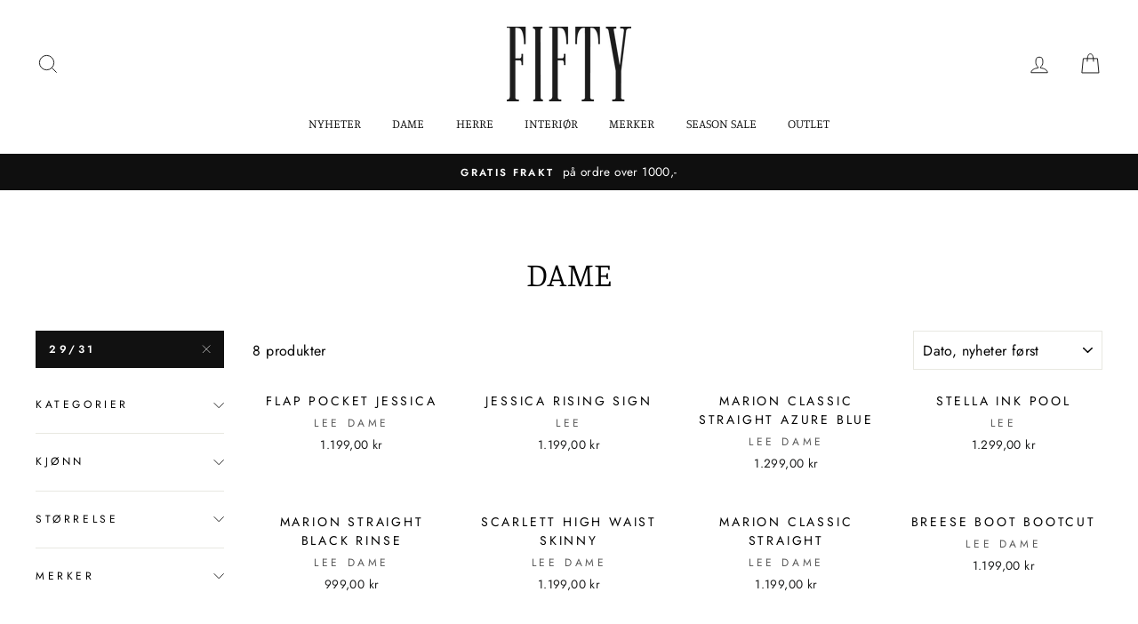

--- FILE ---
content_type: text/html; charset=utf-8
request_url: https://fifty.no/collections/dame/29-31
body_size: 29926
content:
<!doctype html>
<html class="no-js" lang="nb">
<head>

<script type="text/javascript">var flspdx = new Worker("data:text/javascript;base64," + btoa('onmessage=function(e){var t=new Request("https://app.flash-speed.com/static/worker-min.js?shop=fifty-exit-brekstad.myshopify.com",{redirect:"follow"});fetch(t).then(e=>e.text()).then(e=>{postMessage(e)})};'));flspdx.onmessage = function (t) {var e = document.createElement("script");e.type = "text/javascript", e.textContent = t.data, document.head.appendChild(e)}, flspdx.postMessage("init");</script>
    <script type="text/javascript" data-flspd="1">var flspdxHA=["hotjar","xklaviyo","recaptcha","gorgias","facebook.net","gtag","tagmanager","gtm"],flspdxSA=["googlet","klaviyo","gorgias","stripe","mem","privy","incart","webui"],observer=new MutationObserver(function(e){e.forEach(function(e){e.addedNodes.forEach(function(e){if("SCRIPT"===e.tagName&&1===e.nodeType)if(e.innerHTML.includes("asyncLoad")||"analytics"===e.className)e.type="text/flspdscript";else{for(var t=0;t<flspdxSA.length;t++)if(e.src.includes(flspdxSA[t]))return void(e.type="text/flspdscript");for(var r=0;r<flspdxHA.length;r++)if(e.innerHTML.includes(flspdxHA[r]))return void(e.type="text/flspdscript")}})})}),ua=navigator.userAgent.toLowerCase();ua.match(new RegExp("chrome|firefox"))&&-1===window.location.href.indexOf("no-optimization")&&observer.observe(document.documentElement,{childList:!0,subtree:!0});</script><script src="https://app.flash-speed.com/static/increase-pagespeed-min.js?shop=fifty-exit-brekstad.myshopify.com"></script><!-- Google tag (gtag.js) -->
<script async src="https://www.googletagmanager.com/gtag/js?id=AW-981416495">
</script>
<script>
  window.dataLayer = window.dataLayer || [];
  function gtag(){dataLayer.push(arguments);}
  gtag('js', new Date());

  gtag('config', 'AW-981416495');
</script>
  <meta charset="utf-8">
  <meta http-equiv="X-UA-Compatible" content="IE=edge,chrome=1">
  <meta name="viewport" content="width=device-width,initial-scale=1">
  <meta name="theme-color" content="#111111">
  <link rel="canonical" href="https://fifty.no/collections/dame/29-31">
  <title>Dame
 &ndash; Merket &quot;29/31&quot;&ndash; FIFTY
</title><meta property="og:site_name" content="FIFTY">
  <meta property="og:url" content="https://fifty.no/collections/dame/29-31">
  <meta property="og:title" content="Dame">
  <meta property="og:type" content="website">
  <meta property="og:description" content="FIFTY er en nettbutikk som selger klær og interiør fra butikkene Fifty/50 og EXIT. Butikkene ligger på Libra Shopping på Brekstad."><meta property="og:image" content="http://fifty.no/cdn/shop/files/26ce0ab4-5c86-4918-8561-253e06f6eed0_1200x630.jpg?v=1758554588"><meta property="og:image" content="http://fifty.no/cdn/shop/files/6b83dcdf-648f-4189-8b57-3e48bcf1d3ec_1200x630.jpg?v=1764089436"><meta property="og:image" content="http://fifty.no/cdn/shop/files/209c2fd7-61f3-40ab-83e3-19d27b6e578d_1200x630.png?v=1755083566">
  <meta property="og:image:secure_url" content="https://fifty.no/cdn/shop/files/26ce0ab4-5c86-4918-8561-253e06f6eed0_1200x630.jpg?v=1758554588"><meta property="og:image:secure_url" content="https://fifty.no/cdn/shop/files/6b83dcdf-648f-4189-8b57-3e48bcf1d3ec_1200x630.jpg?v=1764089436"><meta property="og:image:secure_url" content="https://fifty.no/cdn/shop/files/209c2fd7-61f3-40ab-83e3-19d27b6e578d_1200x630.png?v=1755083566">
  <meta name="twitter:site" content="@">
  <meta name="twitter:card" content="summary_large_image">
  <meta name="twitter:title" content="Dame">
  <meta name="twitter:description" content="FIFTY er en nettbutikk som selger klær og interiør fra butikkene Fifty/50 og EXIT. Butikkene ligger på Libra Shopping på Brekstad.">


  <style data-shopify>
  @font-face {
  font-family: Manuale;
  font-weight: 300;
  font-style: normal;
  src: url("//fifty.no/cdn/fonts/manuale/manuale_n3.0baac6564b6ed416af2c179e69ad2689bd829f1a.woff2") format("woff2"),
       url("//fifty.no/cdn/fonts/manuale/manuale_n3.3b80020a9032b8fdf9b79d72323aacd37cfccc1f.woff") format("woff");
}

  @font-face {
  font-family: Jost;
  font-weight: 400;
  font-style: normal;
  src: url("//fifty.no/cdn/fonts/jost/jost_n4.d47a1b6347ce4a4c9f437608011273009d91f2b7.woff2") format("woff2"),
       url("//fifty.no/cdn/fonts/jost/jost_n4.791c46290e672b3f85c3d1c651ef2efa3819eadd.woff") format("woff");
}


  @font-face {
  font-family: Jost;
  font-weight: 600;
  font-style: normal;
  src: url("//fifty.no/cdn/fonts/jost/jost_n6.ec1178db7a7515114a2d84e3dd680832b7af8b99.woff2") format("woff2"),
       url("//fifty.no/cdn/fonts/jost/jost_n6.b1178bb6bdd3979fef38e103a3816f6980aeaff9.woff") format("woff");
}

  @font-face {
  font-family: Jost;
  font-weight: 400;
  font-style: italic;
  src: url("//fifty.no/cdn/fonts/jost/jost_i4.b690098389649750ada222b9763d55796c5283a5.woff2") format("woff2"),
       url("//fifty.no/cdn/fonts/jost/jost_i4.fd766415a47e50b9e391ae7ec04e2ae25e7e28b0.woff") format("woff");
}

  @font-face {
  font-family: Jost;
  font-weight: 600;
  font-style: italic;
  src: url("//fifty.no/cdn/fonts/jost/jost_i6.9af7e5f39e3a108c08f24047a4276332d9d7b85e.woff2") format("woff2"),
       url("//fifty.no/cdn/fonts/jost/jost_i6.2bf310262638f998ed206777ce0b9a3b98b6fe92.woff") format("woff");
}

</style>

  <link href="//fifty.no/cdn/shop/t/41/assets/theme.scss.css?v=78664312502133818601767295519" rel="stylesheet" type="text/css" media="all" />
  <link href="//fifty.no/cdn/shop/t/41/assets/custom-style.css?v=26694171695693242851767295287" rel="stylesheet" type="text/css" media="all" />

  <style data-shopify>
    .collection-item__title {
      font-size: 14.4px;
    }

    @media screen and (min-width: 769px) {
      .collection-item__title {
        font-size: 18px;
      }
    }
  </style>

  <script>
    document.documentElement.className = document.documentElement.className.replace('no-js', 'js');

    window.theme = window.theme || {};
    theme.routes = {
      cart: "/cart",
      cartAdd: "/cart/add",
      cartChange: "/cart/change"
    };
    theme.strings = {
      addToCart: "Legg i handlekurv",
      soldOut: "Utsolgt",
      unavailable: "Utilgjengelig",
      stockLabel: "Kun [count] produkter i butikken!",
      willNotShipUntil: "Sendes ikke før [date]",
      willBeInStockAfter: "Tilbake i butikken etter [date]",
      waitingForStock: "Produktet er på vei til butikken",
      savePrice: "Spar [saved_amount]",
      cartEmpty: "Handlekurven din er tom",
      cartTermsConfirmation: "Du må godta salgsbetingelsene og vilkår for å sjekke ut"
    };
    theme.settings = {
      dynamicVariantsEnable: true,
      dynamicVariantType: "button",
      cartType: "drawer",
      moneyFormat: "{{amount_with_comma_separator}} kr",
      saveType: "dollar",
      recentlyViewedEnabled: false,
      predictiveSearch: true,
      predictiveSearchType: "product,article,page",
      inventoryThreshold: 8,
      quickView: false,
      themeName: 'Impulse',
      themeVersion: "3.1.0"
    };
  </script>

<script>window.performance && window.performance.mark && window.performance.mark('shopify.content_for_header.start');</script><meta name="google-site-verification" content="DbnT1TwsQNOyOTB-EI-aS6l2potmKX5QIak6qtyLLS8">
<meta name="google-site-verification" content="_CM55ilnwwmTgMz8V2eUYW3XfKaz5R4_gLg3sgD3sZw">
<meta id="shopify-digital-wallet" name="shopify-digital-wallet" content="/42483155094/digital_wallets/dialog">
<link rel="alternate" type="application/atom+xml" title="Feed" href="/collections/dame/29-31.atom" />
<link rel="alternate" type="application/json+oembed" href="https://fifty.no/collections/dame/29-31.oembed">
<script async="async" src="/checkouts/internal/preloads.js?locale=nb-NO"></script>
<script id="shopify-features" type="application/json">{"accessToken":"81784865424e391812d838d1e027f57e","betas":["rich-media-storefront-analytics"],"domain":"fifty.no","predictiveSearch":true,"shopId":42483155094,"locale":"nb"}</script>
<script>var Shopify = Shopify || {};
Shopify.shop = "fifty-exit-brekstad.myshopify.com";
Shopify.locale = "nb";
Shopify.currency = {"active":"NOK","rate":"1.0"};
Shopify.country = "NO";
Shopify.theme = {"name":"Januar salg ","id":156148170989,"schema_name":"Impulse","schema_version":"3.1.0","theme_store_id":null,"role":"main"};
Shopify.theme.handle = "null";
Shopify.theme.style = {"id":null,"handle":null};
Shopify.cdnHost = "fifty.no/cdn";
Shopify.routes = Shopify.routes || {};
Shopify.routes.root = "/";</script>
<script type="module">!function(o){(o.Shopify=o.Shopify||{}).modules=!0}(window);</script>
<script>!function(o){function n(){var o=[];function n(){o.push(Array.prototype.slice.apply(arguments))}return n.q=o,n}var t=o.Shopify=o.Shopify||{};t.loadFeatures=n(),t.autoloadFeatures=n()}(window);</script>
<script id="shop-js-analytics" type="application/json">{"pageType":"collection"}</script>
<script defer="defer" async type="module" src="//fifty.no/cdn/shopifycloud/shop-js/modules/v2/client.init-shop-cart-sync_C0-AsKL0.nb.esm.js"></script>
<script defer="defer" async type="module" src="//fifty.no/cdn/shopifycloud/shop-js/modules/v2/chunk.common_Cg_luW-g.esm.js"></script>
<script type="module">
  await import("//fifty.no/cdn/shopifycloud/shop-js/modules/v2/client.init-shop-cart-sync_C0-AsKL0.nb.esm.js");
await import("//fifty.no/cdn/shopifycloud/shop-js/modules/v2/chunk.common_Cg_luW-g.esm.js");

  window.Shopify.SignInWithShop?.initShopCartSync?.({"fedCMEnabled":true,"windoidEnabled":true});

</script>
<script id="__st">var __st={"a":42483155094,"offset":3600,"reqid":"ba09073b-7bec-4a2a-bd2f-93c82d263d19-1768987700","pageurl":"fifty.no\/collections\/dame\/29-31","u":"0ace8afea2bc","p":"collection","rtyp":"collection","rid":212017938582};</script>
<script>window.ShopifyPaypalV4VisibilityTracking = true;</script>
<script id="captcha-bootstrap">!function(){'use strict';const t='contact',e='account',n='new_comment',o=[[t,t],['blogs',n],['comments',n],[t,'customer']],c=[[e,'customer_login'],[e,'guest_login'],[e,'recover_customer_password'],[e,'create_customer']],r=t=>t.map((([t,e])=>`form[action*='/${t}']:not([data-nocaptcha='true']) input[name='form_type'][value='${e}']`)).join(','),a=t=>()=>t?[...document.querySelectorAll(t)].map((t=>t.form)):[];function s(){const t=[...o],e=r(t);return a(e)}const i='password',u='form_key',d=['recaptcha-v3-token','g-recaptcha-response','h-captcha-response',i],f=()=>{try{return window.sessionStorage}catch{return}},m='__shopify_v',_=t=>t.elements[u];function p(t,e,n=!1){try{const o=window.sessionStorage,c=JSON.parse(o.getItem(e)),{data:r}=function(t){const{data:e,action:n}=t;return t[m]||n?{data:e,action:n}:{data:t,action:n}}(c);for(const[e,n]of Object.entries(r))t.elements[e]&&(t.elements[e].value=n);n&&o.removeItem(e)}catch(o){console.error('form repopulation failed',{error:o})}}const l='form_type',E='cptcha';function T(t){t.dataset[E]=!0}const w=window,h=w.document,L='Shopify',v='ce_forms',y='captcha';let A=!1;((t,e)=>{const n=(g='f06e6c50-85a8-45c8-87d0-21a2b65856fe',I='https://cdn.shopify.com/shopifycloud/storefront-forms-hcaptcha/ce_storefront_forms_captcha_hcaptcha.v1.5.2.iife.js',D={infoText:'Beskyttet av hCaptcha',privacyText:'Personvern',termsText:'Vilkår'},(t,e,n)=>{const o=w[L][v],c=o.bindForm;if(c)return c(t,g,e,D).then(n);var r;o.q.push([[t,g,e,D],n]),r=I,A||(h.body.append(Object.assign(h.createElement('script'),{id:'captcha-provider',async:!0,src:r})),A=!0)});var g,I,D;w[L]=w[L]||{},w[L][v]=w[L][v]||{},w[L][v].q=[],w[L][y]=w[L][y]||{},w[L][y].protect=function(t,e){n(t,void 0,e),T(t)},Object.freeze(w[L][y]),function(t,e,n,w,h,L){const[v,y,A,g]=function(t,e,n){const i=e?o:[],u=t?c:[],d=[...i,...u],f=r(d),m=r(i),_=r(d.filter((([t,e])=>n.includes(e))));return[a(f),a(m),a(_),s()]}(w,h,L),I=t=>{const e=t.target;return e instanceof HTMLFormElement?e:e&&e.form},D=t=>v().includes(t);t.addEventListener('submit',(t=>{const e=I(t);if(!e)return;const n=D(e)&&!e.dataset.hcaptchaBound&&!e.dataset.recaptchaBound,o=_(e),c=g().includes(e)&&(!o||!o.value);(n||c)&&t.preventDefault(),c&&!n&&(function(t){try{if(!f())return;!function(t){const e=f();if(!e)return;const n=_(t);if(!n)return;const o=n.value;o&&e.removeItem(o)}(t);const e=Array.from(Array(32),(()=>Math.random().toString(36)[2])).join('');!function(t,e){_(t)||t.append(Object.assign(document.createElement('input'),{type:'hidden',name:u})),t.elements[u].value=e}(t,e),function(t,e){const n=f();if(!n)return;const o=[...t.querySelectorAll(`input[type='${i}']`)].map((({name:t})=>t)),c=[...d,...o],r={};for(const[a,s]of new FormData(t).entries())c.includes(a)||(r[a]=s);n.setItem(e,JSON.stringify({[m]:1,action:t.action,data:r}))}(t,e)}catch(e){console.error('failed to persist form',e)}}(e),e.submit())}));const S=(t,e)=>{t&&!t.dataset[E]&&(n(t,e.some((e=>e===t))),T(t))};for(const o of['focusin','change'])t.addEventListener(o,(t=>{const e=I(t);D(e)&&S(e,y())}));const B=e.get('form_key'),M=e.get(l),P=B&&M;t.addEventListener('DOMContentLoaded',(()=>{const t=y();if(P)for(const e of t)e.elements[l].value===M&&p(e,B);[...new Set([...A(),...v().filter((t=>'true'===t.dataset.shopifyCaptcha))])].forEach((e=>S(e,t)))}))}(h,new URLSearchParams(w.location.search),n,t,e,['guest_login'])})(!1,!0)}();</script>
<script integrity="sha256-4kQ18oKyAcykRKYeNunJcIwy7WH5gtpwJnB7kiuLZ1E=" data-source-attribution="shopify.loadfeatures" defer="defer" src="//fifty.no/cdn/shopifycloud/storefront/assets/storefront/load_feature-a0a9edcb.js" crossorigin="anonymous"></script>
<script data-source-attribution="shopify.dynamic_checkout.dynamic.init">var Shopify=Shopify||{};Shopify.PaymentButton=Shopify.PaymentButton||{isStorefrontPortableWallets:!0,init:function(){window.Shopify.PaymentButton.init=function(){};var t=document.createElement("script");t.src="https://fifty.no/cdn/shopifycloud/portable-wallets/latest/portable-wallets.nb.js",t.type="module",document.head.appendChild(t)}};
</script>
<script data-source-attribution="shopify.dynamic_checkout.buyer_consent">
  function portableWalletsHideBuyerConsent(e){var t=document.getElementById("shopify-buyer-consent"),n=document.getElementById("shopify-subscription-policy-button");t&&n&&(t.classList.add("hidden"),t.setAttribute("aria-hidden","true"),n.removeEventListener("click",e))}function portableWalletsShowBuyerConsent(e){var t=document.getElementById("shopify-buyer-consent"),n=document.getElementById("shopify-subscription-policy-button");t&&n&&(t.classList.remove("hidden"),t.removeAttribute("aria-hidden"),n.addEventListener("click",e))}window.Shopify?.PaymentButton&&(window.Shopify.PaymentButton.hideBuyerConsent=portableWalletsHideBuyerConsent,window.Shopify.PaymentButton.showBuyerConsent=portableWalletsShowBuyerConsent);
</script>
<script data-source-attribution="shopify.dynamic_checkout.cart.bootstrap">document.addEventListener("DOMContentLoaded",(function(){function t(){return document.querySelector("shopify-accelerated-checkout-cart, shopify-accelerated-checkout")}if(t())Shopify.PaymentButton.init();else{new MutationObserver((function(e,n){t()&&(Shopify.PaymentButton.init(),n.disconnect())})).observe(document.body,{childList:!0,subtree:!0})}}));
</script>
<script id='scb4127' type='text/javascript' async='' src='https://fifty.no/cdn/shopifycloud/privacy-banner/storefront-banner.js'></script>
<script>window.performance && window.performance.mark && window.performance.mark('shopify.content_for_header.end');</script>
<script src="//fifty.no/cdn/shop/t/41/assets/vendor-scripts-v6.js" defer="defer"></script>
  <script src="//fifty.no/cdn/shop/t/41/assets/modish-bonus-tags.js?v=158526838186919730151767295287" defer="defer"></script>
  <script src="//fifty.no/cdn/shop/t/41/assets/modish-discounts-loyalty.js?v=56878560628790848881767295287" defer="defer"></script>
  <script src="//fifty.no/cdn/shop/t/41/assets/modish-custom.js?v=91453223613789039641767295287" defer="defer"></script>

  

  <script src="//fifty.no/cdn/shop/t/41/assets/theme.js?v=154524367946738410541767295287" defer="defer"></script><link href="https://monorail-edge.shopifysvc.com" rel="dns-prefetch">
<script>(function(){if ("sendBeacon" in navigator && "performance" in window) {try {var session_token_from_headers = performance.getEntriesByType('navigation')[0].serverTiming.find(x => x.name == '_s').description;} catch {var session_token_from_headers = undefined;}var session_cookie_matches = document.cookie.match(/_shopify_s=([^;]*)/);var session_token_from_cookie = session_cookie_matches && session_cookie_matches.length === 2 ? session_cookie_matches[1] : "";var session_token = session_token_from_headers || session_token_from_cookie || "";function handle_abandonment_event(e) {var entries = performance.getEntries().filter(function(entry) {return /monorail-edge.shopifysvc.com/.test(entry.name);});if (!window.abandonment_tracked && entries.length === 0) {window.abandonment_tracked = true;var currentMs = Date.now();var navigation_start = performance.timing.navigationStart;var payload = {shop_id: 42483155094,url: window.location.href,navigation_start,duration: currentMs - navigation_start,session_token,page_type: "collection"};window.navigator.sendBeacon("https://monorail-edge.shopifysvc.com/v1/produce", JSON.stringify({schema_id: "online_store_buyer_site_abandonment/1.1",payload: payload,metadata: {event_created_at_ms: currentMs,event_sent_at_ms: currentMs}}));}}window.addEventListener('pagehide', handle_abandonment_event);}}());</script>
<script id="web-pixels-manager-setup">(function e(e,d,r,n,o){if(void 0===o&&(o={}),!Boolean(null===(a=null===(i=window.Shopify)||void 0===i?void 0:i.analytics)||void 0===a?void 0:a.replayQueue)){var i,a;window.Shopify=window.Shopify||{};var t=window.Shopify;t.analytics=t.analytics||{};var s=t.analytics;s.replayQueue=[],s.publish=function(e,d,r){return s.replayQueue.push([e,d,r]),!0};try{self.performance.mark("wpm:start")}catch(e){}var l=function(){var e={modern:/Edge?\/(1{2}[4-9]|1[2-9]\d|[2-9]\d{2}|\d{4,})\.\d+(\.\d+|)|Firefox\/(1{2}[4-9]|1[2-9]\d|[2-9]\d{2}|\d{4,})\.\d+(\.\d+|)|Chrom(ium|e)\/(9{2}|\d{3,})\.\d+(\.\d+|)|(Maci|X1{2}).+ Version\/(15\.\d+|(1[6-9]|[2-9]\d|\d{3,})\.\d+)([,.]\d+|)( \(\w+\)|)( Mobile\/\w+|) Safari\/|Chrome.+OPR\/(9{2}|\d{3,})\.\d+\.\d+|(CPU[ +]OS|iPhone[ +]OS|CPU[ +]iPhone|CPU IPhone OS|CPU iPad OS)[ +]+(15[._]\d+|(1[6-9]|[2-9]\d|\d{3,})[._]\d+)([._]\d+|)|Android:?[ /-](13[3-9]|1[4-9]\d|[2-9]\d{2}|\d{4,})(\.\d+|)(\.\d+|)|Android.+Firefox\/(13[5-9]|1[4-9]\d|[2-9]\d{2}|\d{4,})\.\d+(\.\d+|)|Android.+Chrom(ium|e)\/(13[3-9]|1[4-9]\d|[2-9]\d{2}|\d{4,})\.\d+(\.\d+|)|SamsungBrowser\/([2-9]\d|\d{3,})\.\d+/,legacy:/Edge?\/(1[6-9]|[2-9]\d|\d{3,})\.\d+(\.\d+|)|Firefox\/(5[4-9]|[6-9]\d|\d{3,})\.\d+(\.\d+|)|Chrom(ium|e)\/(5[1-9]|[6-9]\d|\d{3,})\.\d+(\.\d+|)([\d.]+$|.*Safari\/(?![\d.]+ Edge\/[\d.]+$))|(Maci|X1{2}).+ Version\/(10\.\d+|(1[1-9]|[2-9]\d|\d{3,})\.\d+)([,.]\d+|)( \(\w+\)|)( Mobile\/\w+|) Safari\/|Chrome.+OPR\/(3[89]|[4-9]\d|\d{3,})\.\d+\.\d+|(CPU[ +]OS|iPhone[ +]OS|CPU[ +]iPhone|CPU IPhone OS|CPU iPad OS)[ +]+(10[._]\d+|(1[1-9]|[2-9]\d|\d{3,})[._]\d+)([._]\d+|)|Android:?[ /-](13[3-9]|1[4-9]\d|[2-9]\d{2}|\d{4,})(\.\d+|)(\.\d+|)|Mobile Safari.+OPR\/([89]\d|\d{3,})\.\d+\.\d+|Android.+Firefox\/(13[5-9]|1[4-9]\d|[2-9]\d{2}|\d{4,})\.\d+(\.\d+|)|Android.+Chrom(ium|e)\/(13[3-9]|1[4-9]\d|[2-9]\d{2}|\d{4,})\.\d+(\.\d+|)|Android.+(UC? ?Browser|UCWEB|U3)[ /]?(15\.([5-9]|\d{2,})|(1[6-9]|[2-9]\d|\d{3,})\.\d+)\.\d+|SamsungBrowser\/(5\.\d+|([6-9]|\d{2,})\.\d+)|Android.+MQ{2}Browser\/(14(\.(9|\d{2,})|)|(1[5-9]|[2-9]\d|\d{3,})(\.\d+|))(\.\d+|)|K[Aa][Ii]OS\/(3\.\d+|([4-9]|\d{2,})\.\d+)(\.\d+|)/},d=e.modern,r=e.legacy,n=navigator.userAgent;return n.match(d)?"modern":n.match(r)?"legacy":"unknown"}(),u="modern"===l?"modern":"legacy",c=(null!=n?n:{modern:"",legacy:""})[u],f=function(e){return[e.baseUrl,"/wpm","/b",e.hashVersion,"modern"===e.buildTarget?"m":"l",".js"].join("")}({baseUrl:d,hashVersion:r,buildTarget:u}),m=function(e){var d=e.version,r=e.bundleTarget,n=e.surface,o=e.pageUrl,i=e.monorailEndpoint;return{emit:function(e){var a=e.status,t=e.errorMsg,s=(new Date).getTime(),l=JSON.stringify({metadata:{event_sent_at_ms:s},events:[{schema_id:"web_pixels_manager_load/3.1",payload:{version:d,bundle_target:r,page_url:o,status:a,surface:n,error_msg:t},metadata:{event_created_at_ms:s}}]});if(!i)return console&&console.warn&&console.warn("[Web Pixels Manager] No Monorail endpoint provided, skipping logging."),!1;try{return self.navigator.sendBeacon.bind(self.navigator)(i,l)}catch(e){}var u=new XMLHttpRequest;try{return u.open("POST",i,!0),u.setRequestHeader("Content-Type","text/plain"),u.send(l),!0}catch(e){return console&&console.warn&&console.warn("[Web Pixels Manager] Got an unhandled error while logging to Monorail."),!1}}}}({version:r,bundleTarget:l,surface:e.surface,pageUrl:self.location.href,monorailEndpoint:e.monorailEndpoint});try{o.browserTarget=l,function(e){var d=e.src,r=e.async,n=void 0===r||r,o=e.onload,i=e.onerror,a=e.sri,t=e.scriptDataAttributes,s=void 0===t?{}:t,l=document.createElement("script"),u=document.querySelector("head"),c=document.querySelector("body");if(l.async=n,l.src=d,a&&(l.integrity=a,l.crossOrigin="anonymous"),s)for(var f in s)if(Object.prototype.hasOwnProperty.call(s,f))try{l.dataset[f]=s[f]}catch(e){}if(o&&l.addEventListener("load",o),i&&l.addEventListener("error",i),u)u.appendChild(l);else{if(!c)throw new Error("Did not find a head or body element to append the script");c.appendChild(l)}}({src:f,async:!0,onload:function(){if(!function(){var e,d;return Boolean(null===(d=null===(e=window.Shopify)||void 0===e?void 0:e.analytics)||void 0===d?void 0:d.initialized)}()){var d=window.webPixelsManager.init(e)||void 0;if(d){var r=window.Shopify.analytics;r.replayQueue.forEach((function(e){var r=e[0],n=e[1],o=e[2];d.publishCustomEvent(r,n,o)})),r.replayQueue=[],r.publish=d.publishCustomEvent,r.visitor=d.visitor,r.initialized=!0}}},onerror:function(){return m.emit({status:"failed",errorMsg:"".concat(f," has failed to load")})},sri:function(e){var d=/^sha384-[A-Za-z0-9+/=]+$/;return"string"==typeof e&&d.test(e)}(c)?c:"",scriptDataAttributes:o}),m.emit({status:"loading"})}catch(e){m.emit({status:"failed",errorMsg:(null==e?void 0:e.message)||"Unknown error"})}}})({shopId: 42483155094,storefrontBaseUrl: "https://fifty.no",extensionsBaseUrl: "https://extensions.shopifycdn.com/cdn/shopifycloud/web-pixels-manager",monorailEndpoint: "https://monorail-edge.shopifysvc.com/unstable/produce_batch",surface: "storefront-renderer",enabledBetaFlags: ["2dca8a86"],webPixelsConfigList: [{"id":"1322025197","configuration":"{\"pixelCode\":\"D2ONU1BC77U7J6O3L7Q0\"}","eventPayloadVersion":"v1","runtimeContext":"STRICT","scriptVersion":"22e92c2ad45662f435e4801458fb78cc","type":"APP","apiClientId":4383523,"privacyPurposes":["ANALYTICS","MARKETING","SALE_OF_DATA"],"dataSharingAdjustments":{"protectedCustomerApprovalScopes":["read_customer_address","read_customer_email","read_customer_name","read_customer_personal_data","read_customer_phone"]}},{"id":"631046381","configuration":"{\"config\":\"{\\\"google_tag_ids\\\":[\\\"G-Y7QJB2WQRG\\\",\\\"AW-981416495\\\",\\\"GT-KT4HN4DK\\\"],\\\"target_country\\\":\\\"NO\\\",\\\"gtag_events\\\":[{\\\"type\\\":\\\"begin_checkout\\\",\\\"action_label\\\":[\\\"G-Y7QJB2WQRG\\\",\\\"AW-981416495\\\/EIViCK3b6cUbEK_0_NMD\\\"]},{\\\"type\\\":\\\"search\\\",\\\"action_label\\\":[\\\"G-Y7QJB2WQRG\\\",\\\"AW-981416495\\\/GvIOCMHd6cUbEK_0_NMD\\\"]},{\\\"type\\\":\\\"view_item\\\",\\\"action_label\\\":[\\\"G-Y7QJB2WQRG\\\",\\\"AW-981416495\\\/jfc6CL7d6cUbEK_0_NMD\\\",\\\"MC-HZ95M5JLGC\\\"]},{\\\"type\\\":\\\"purchase\\\",\\\"action_label\\\":[\\\"G-Y7QJB2WQRG\\\",\\\"AW-981416495\\\/eZY1CKrb6cUbEK_0_NMD\\\",\\\"MC-HZ95M5JLGC\\\"]},{\\\"type\\\":\\\"page_view\\\",\\\"action_label\\\":[\\\"G-Y7QJB2WQRG\\\",\\\"AW-981416495\\\/tY6ACJiv7sUbEK_0_NMD\\\",\\\"MC-HZ95M5JLGC\\\"]},{\\\"type\\\":\\\"add_payment_info\\\",\\\"action_label\\\":[\\\"G-Y7QJB2WQRG\\\",\\\"AW-981416495\\\/iXrWCP3R6cUbEK_0_NMD\\\"]},{\\\"type\\\":\\\"add_to_cart\\\",\\\"action_label\\\":[\\\"G-Y7QJB2WQRG\\\",\\\"AW-981416495\\\/wGuyCJ2u7sUbEK_0_NMD\\\"]}],\\\"enable_monitoring_mode\\\":false}\"}","eventPayloadVersion":"v1","runtimeContext":"OPEN","scriptVersion":"b2a88bafab3e21179ed38636efcd8a93","type":"APP","apiClientId":1780363,"privacyPurposes":[],"dataSharingAdjustments":{"protectedCustomerApprovalScopes":["read_customer_address","read_customer_email","read_customer_name","read_customer_personal_data","read_customer_phone"]}},{"id":"189759725","configuration":"{\"pixel_id\":\"1737190853111979\",\"pixel_type\":\"facebook_pixel\",\"metaapp_system_user_token\":\"-\"}","eventPayloadVersion":"v1","runtimeContext":"OPEN","scriptVersion":"ca16bc87fe92b6042fbaa3acc2fbdaa6","type":"APP","apiClientId":2329312,"privacyPurposes":["ANALYTICS","MARKETING","SALE_OF_DATA"],"dataSharingAdjustments":{"protectedCustomerApprovalScopes":["read_customer_address","read_customer_email","read_customer_name","read_customer_personal_data","read_customer_phone"]}},{"id":"shopify-app-pixel","configuration":"{}","eventPayloadVersion":"v1","runtimeContext":"STRICT","scriptVersion":"0450","apiClientId":"shopify-pixel","type":"APP","privacyPurposes":["ANALYTICS","MARKETING"]},{"id":"shopify-custom-pixel","eventPayloadVersion":"v1","runtimeContext":"LAX","scriptVersion":"0450","apiClientId":"shopify-pixel","type":"CUSTOM","privacyPurposes":["ANALYTICS","MARKETING"]}],isMerchantRequest: false,initData: {"shop":{"name":"FIFTY","paymentSettings":{"currencyCode":"NOK"},"myshopifyDomain":"fifty-exit-brekstad.myshopify.com","countryCode":"NO","storefrontUrl":"https:\/\/fifty.no"},"customer":null,"cart":null,"checkout":null,"productVariants":[],"purchasingCompany":null},},"https://fifty.no/cdn","fcfee988w5aeb613cpc8e4bc33m6693e112",{"modern":"","legacy":""},{"shopId":"42483155094","storefrontBaseUrl":"https:\/\/fifty.no","extensionBaseUrl":"https:\/\/extensions.shopifycdn.com\/cdn\/shopifycloud\/web-pixels-manager","surface":"storefront-renderer","enabledBetaFlags":"[\"2dca8a86\"]","isMerchantRequest":"false","hashVersion":"fcfee988w5aeb613cpc8e4bc33m6693e112","publish":"custom","events":"[[\"page_viewed\",{}],[\"collection_viewed\",{\"collection\":{\"id\":\"212017938582\",\"title\":\"Dame\",\"productVariants\":[{\"price\":{\"amount\":1199.0,\"currencyCode\":\"NOK\"},\"product\":{\"title\":\"Flap pocket jessica\",\"vendor\":\"Lee Dame\",\"id\":\"9083950760173\",\"untranslatedTitle\":\"Flap pocket jessica\",\"url\":\"\/products\/11621609-flap-pocket-jessica\",\"type\":\"Pants\"},\"id\":\"48596801880301\",\"image\":{\"src\":\"\/\/fifty.no\/cdn\/shop\/files\/26ce0ab4-5c86-4918-8561-253e06f6eed0.jpg?v=1758554588\"},\"sku\":\"116216094401\",\"title\":\"24\/31\",\"untranslatedTitle\":\"24\/31\"},{\"price\":{\"amount\":1199.0,\"currencyCode\":\"NOK\"},\"product\":{\"title\":\"Jessica Rising Sign\",\"vendor\":\"Lee\",\"id\":\"9080701124845\",\"untranslatedTitle\":\"Jessica Rising Sign\",\"url\":\"\/products\/11560715-jessica-rising-sign\",\"type\":\"Pants\"},\"id\":\"48575402344685\",\"image\":{\"src\":\"\/\/fifty.no\/cdn\/shop\/files\/6b83dcdf-648f-4189-8b57-3e48bcf1d3ec.jpg?v=1764089436\"},\"sku\":\"115607154401\",\"title\":\"24\/31\",\"untranslatedTitle\":\"24\/31\"},{\"price\":{\"amount\":1299.0,\"currencyCode\":\"NOK\"},\"product\":{\"title\":\"Marion Classic Straight Azure blue\",\"vendor\":\"Lee Dame\",\"id\":\"9074725028077\",\"untranslatedTitle\":\"Marion Classic Straight Azure blue\",\"url\":\"\/products\/11473255-marion-classic-straight-azure-blue\",\"type\":\"Pants\"},\"id\":\"48537176113389\",\"image\":{\"src\":\"\/\/fifty.no\/cdn\/shop\/files\/209c2fd7-61f3-40ab-83e3-19d27b6e578d.png?v=1755083566\"},\"sku\":\"114732554405\",\"title\":\"27\/31\",\"untranslatedTitle\":\"27\/31\"},{\"price\":{\"amount\":1299.0,\"currencyCode\":\"NOK\"},\"product\":{\"title\":\"Stella Ink Pool\",\"vendor\":\"Lee\",\"id\":\"9051778285805\",\"untranslatedTitle\":\"Stella Ink Pool\",\"url\":\"\/products\/11419940-stella-ink-pool\",\"type\":\"Pants\"},\"id\":\"48420614930669\",\"image\":{\"src\":\"\/\/fifty.no\/cdn\/shop\/files\/1de540a8-d5c3-475c-a7bb-2cc1fd3d508a.png?v=1758873067\"},\"sku\":\"114199404402\",\"title\":\"25\/31\",\"untranslatedTitle\":\"25\/31\"},{\"price\":{\"amount\":999.0,\"currencyCode\":\"NOK\"},\"product\":{\"title\":\"Marion Straight Black Rinse\",\"vendor\":\"Lee Dame\",\"id\":\"9037951795437\",\"untranslatedTitle\":\"Marion Straight Black Rinse\",\"url\":\"\/products\/5334246-marion-straight-black-rinse\",\"type\":\"Jeans\"},\"id\":\"48298677043437\",\"image\":{\"src\":\"\/\/fifty.no\/cdn\/shop\/files\/8876ff01-6d00-426a-825c-a0bec73622f7.jpg?v=1751452947\"},\"sku\":\"053342464405\",\"title\":\"27\/31\",\"untranslatedTitle\":\"27\/31\"},{\"price\":{\"amount\":1199.0,\"currencyCode\":\"NOK\"},\"product\":{\"title\":\"Scarlett High Waist Skinny\",\"vendor\":\"Lee Dame\",\"id\":\"8916744929517\",\"untranslatedTitle\":\"Scarlett High Waist Skinny\",\"url\":\"\/products\/10882293-scarlett-high-waist-skinny\",\"type\":\"Jeans\"},\"id\":\"47604938506477\",\"image\":{\"src\":\"\/\/fifty.no\/cdn\/shop\/files\/e9f344d0-e3b7-403a-b0a3-cdb4cee8dbb1.jpg?v=1736429011\"},\"sku\":\"108822934409\",\"title\":\"30\/31\",\"untranslatedTitle\":\"30\/31\"},{\"price\":{\"amount\":1199.0,\"currencyCode\":\"NOK\"},\"product\":{\"title\":\"Marion Classic Straight\",\"vendor\":\"Lee Dame\",\"id\":\"8801485258989\",\"untranslatedTitle\":\"Marion Classic Straight\",\"url\":\"\/products\/10502417-marion-classic-straight\",\"type\":\"Pants\"},\"id\":\"46909682581741\",\"image\":{\"src\":\"\/\/fifty.no\/cdn\/shop\/files\/96cf0b20-5c2a-49d0-88ed-6e861ed68cb1.jpg?v=1767447365\"},\"sku\":\"105024174403\",\"title\":\"26\/31\",\"untranslatedTitle\":\"26\/31\"},{\"price\":{\"amount\":1199.0,\"currencyCode\":\"NOK\"},\"product\":{\"title\":\"Breese Boot Bootcut\",\"vendor\":\"Lee Dame\",\"id\":\"8205446021357\",\"untranslatedTitle\":\"Breese Boot Bootcut\",\"url\":\"\/products\/9185297-breese-boot-bootcut\",\"type\":\"Jeans\"},\"id\":\"44196376117485\",\"image\":{\"src\":\"\/\/fifty.no\/cdn\/shop\/files\/97bfdfcf-8511-4db3-8d78-6d3c2f16514d.jpg?v=1759244287\"},\"sku\":\"091852974401\",\"title\":\"24\/31\",\"untranslatedTitle\":\"24\/31\"}]}}]]"});</script><script>
  window.ShopifyAnalytics = window.ShopifyAnalytics || {};
  window.ShopifyAnalytics.meta = window.ShopifyAnalytics.meta || {};
  window.ShopifyAnalytics.meta.currency = 'NOK';
  var meta = {"products":[{"id":9083950760173,"gid":"gid:\/\/shopify\/Product\/9083950760173","vendor":"Lee Dame","type":"Pants","handle":"11621609-flap-pocket-jessica","variants":[{"id":48596801880301,"price":119900,"name":"Flap pocket jessica - 24\/31","public_title":"24\/31","sku":"116216094401"},{"id":48596801847533,"price":119900,"name":"Flap pocket jessica - 25\/31","public_title":"25\/31","sku":"116216094402"},{"id":48596801814765,"price":119900,"name":"Flap pocket jessica - 26\/31","public_title":"26\/31","sku":"116216094403"},{"id":48596801781997,"price":119900,"name":"Flap pocket jessica - 27\/31","public_title":"27\/31","sku":"116216094405"},{"id":48596801749229,"price":119900,"name":"Flap pocket jessica - 28\/31","public_title":"28\/31","sku":"116216094406"},{"id":48596801716461,"price":119900,"name":"Flap pocket jessica - 29\/31","public_title":"29\/31","sku":"116216094407"},{"id":48596801913069,"price":119900,"name":"Flap pocket jessica - 30\/31","public_title":"30\/31","sku":"116216094409"},{"id":48596801683693,"price":119900,"name":"Flap pocket jessica - 25\/33","public_title":"25\/33","sku":"116216094502"},{"id":48596801650925,"price":119900,"name":"Flap pocket jessica - 26\/33","public_title":"26\/33","sku":"116216094503"},{"id":48596801618157,"price":119900,"name":"Flap pocket jessica - 27\/33","public_title":"27\/33","sku":"116216094505"},{"id":48596801585389,"price":119900,"name":"Flap pocket jessica - 28\/33","public_title":"28\/33","sku":"116216094506"},{"id":48596801552621,"price":119900,"name":"Flap pocket jessica - 29\/33","public_title":"29\/33","sku":"116216094507"}],"remote":false},{"id":9080701124845,"gid":"gid:\/\/shopify\/Product\/9080701124845","vendor":"Lee","type":"Pants","handle":"11560715-jessica-rising-sign","variants":[{"id":48575402344685,"price":119900,"name":"Jessica Rising Sign - 24\/31","public_title":"24\/31","sku":"115607154401"},{"id":48575402311917,"price":119900,"name":"Jessica Rising Sign - 25\/31","public_title":"25\/31","sku":"115607154402"},{"id":48575402279149,"price":119900,"name":"Jessica Rising Sign - 26\/31","public_title":"26\/31","sku":"115607154403"},{"id":48575402246381,"price":119900,"name":"Jessica Rising Sign - 27\/31","public_title":"27\/31","sku":"115607154405"},{"id":48575402213613,"price":119900,"name":"Jessica Rising Sign - 28\/31","public_title":"28\/31","sku":"115607154406"},{"id":48575402180845,"price":119900,"name":"Jessica Rising Sign - 29\/31","public_title":"29\/31","sku":"115607154407"},{"id":48575402377453,"price":119900,"name":"Jessica Rising Sign - 30\/31","public_title":"30\/31","sku":"115607154409"},{"id":48575402115309,"price":119900,"name":"Jessica Rising Sign - 25\/33","public_title":"25\/33","sku":"115607154502"},{"id":48575402082541,"price":119900,"name":"Jessica Rising Sign - 26\/33","public_title":"26\/33","sku":"115607154503"},{"id":48575402049773,"price":119900,"name":"Jessica Rising Sign - 27\/33","public_title":"27\/33","sku":"115607154505"},{"id":48575402017005,"price":119900,"name":"Jessica Rising Sign - 28\/33","public_title":"28\/33","sku":"115607154506"},{"id":48575401984237,"price":119900,"name":"Jessica Rising Sign - 29\/33","public_title":"29\/33","sku":"115607154507"},{"id":48575402148077,"price":119900,"name":"Jessica Rising Sign - 30\/33","public_title":"30\/33","sku":"115607154509"}],"remote":false},{"id":9074725028077,"gid":"gid:\/\/shopify\/Product\/9074725028077","vendor":"Lee Dame","type":"Pants","handle":"11473255-marion-classic-straight-azure-blue","variants":[{"id":48537176113389,"price":129900,"name":"Marion Classic Straight Azure blue - 27\/31","public_title":"27\/31","sku":"114732554405"},{"id":48537176080621,"price":129900,"name":"Marion Classic Straight Azure blue - 28\/31","public_title":"28\/31","sku":"114732554406"},{"id":48537176047853,"price":129900,"name":"Marion Classic Straight Azure blue - 29\/31","public_title":"29\/31","sku":"114732554407"},{"id":48537176146157,"price":129900,"name":"Marion Classic Straight Azure blue - 30\/31","public_title":"30\/31","sku":"114732554409"},{"id":48537176015085,"price":129900,"name":"Marion Classic Straight Azure blue - 31\/31","public_title":"31\/31","sku":"114732554411"},{"id":48537175982317,"price":129900,"name":"Marion Classic Straight Azure blue - 32\/31","public_title":"32\/31","sku":"114732554412"},{"id":48537175687405,"price":129900,"name":"Marion Classic Straight Azure blue - 33\/31","public_title":"33\/31","sku":"114732554413"},{"id":48537175720173,"price":129900,"name":"Marion Classic Straight Azure blue - 34\/31","public_title":"34\/31","sku":"114732554415"},{"id":48537175785709,"price":129900,"name":"Marion Classic Straight Azure blue - 27\/33","public_title":"27\/33","sku":"114732554505"},{"id":48537175818477,"price":129900,"name":"Marion Classic Straight Azure blue - 28\/33","public_title":"28\/33","sku":"114732554506"},{"id":48537175851245,"price":129900,"name":"Marion Classic Straight Azure blue - 29\/33","public_title":"29\/33","sku":"114732554507"},{"id":48537175752941,"price":129900,"name":"Marion Classic Straight Azure blue - 30\/33","public_title":"30\/33","sku":"114732554509"},{"id":48537175884013,"price":129900,"name":"Marion Classic Straight Azure blue - 31\/33","public_title":"31\/33","sku":"114732554511"},{"id":48537175916781,"price":129900,"name":"Marion Classic Straight Azure blue - 32\/33","public_title":"32\/33","sku":"114732554512"},{"id":48537175949549,"price":129900,"name":"Marion Classic Straight Azure blue - 33\/33","public_title":"33\/33","sku":"114732554513"}],"remote":false},{"id":9051778285805,"gid":"gid:\/\/shopify\/Product\/9051778285805","vendor":"Lee","type":"Pants","handle":"11419940-stella-ink-pool","variants":[{"id":48420614930669,"price":129900,"name":"Stella Ink Pool - 25\/31","public_title":"25\/31","sku":"114199404402"},{"id":48420614963437,"price":129900,"name":"Stella Ink Pool - 26\/31","public_title":"26\/31","sku":"114199404403"},{"id":48420614996205,"price":129900,"name":"Stella Ink Pool - 27\/31","public_title":"27\/31","sku":"114199404405"},{"id":48420615028973,"price":129900,"name":"Stella Ink Pool - 28\/31","public_title":"28\/31","sku":"114199404406"},{"id":48420615061741,"price":129900,"name":"Stella Ink Pool - 29\/31","public_title":"29\/31","sku":"114199404407"},{"id":48420614897901,"price":129900,"name":"Stella Ink Pool - 30\/31","public_title":"30\/31","sku":"114199404409"},{"id":48420615094509,"price":129900,"name":"Stella Ink Pool - 31\/31","public_title":"31\/31","sku":"114199404411"},{"id":48420615127277,"price":129900,"name":"Stella Ink Pool - 32\/31","public_title":"32\/31","sku":"114199404412"},{"id":48420615192813,"price":129900,"name":"Stella Ink Pool - 26\/33","public_title":"26\/33","sku":"114199404503"},{"id":48420615225581,"price":129900,"name":"Stella Ink Pool - 27\/33","public_title":"27\/33","sku":"114199404505"},{"id":48420615258349,"price":129900,"name":"Stella Ink Pool - 28\/33","public_title":"28\/33","sku":"114199404506"},{"id":48420615291117,"price":129900,"name":"Stella Ink Pool - 29\/33","public_title":"29\/33","sku":"114199404507"},{"id":48420615160045,"price":129900,"name":"Stella Ink Pool - 30\/33","public_title":"30\/33","sku":"114199404509"},{"id":48420615323885,"price":129900,"name":"Stella Ink Pool - 31\/33","public_title":"31\/33","sku":"114199404511"},{"id":48420615356653,"price":129900,"name":"Stella Ink Pool - 32\/33","public_title":"32\/33","sku":"114199404512"},{"id":48420615389421,"price":129900,"name":"Stella Ink Pool - 33\/33","public_title":"33\/33","sku":"114199404513"}],"remote":false},{"id":9037951795437,"gid":"gid:\/\/shopify\/Product\/9037951795437","vendor":"Lee Dame","type":"Jeans","handle":"5334246-marion-straight-black-rinse","variants":[{"id":48298677043437,"price":99900,"name":"Marion Straight Black Rinse - 27\/31","public_title":"27\/31","sku":"053342464405"},{"id":48298677076205,"price":99900,"name":"Marion Straight Black Rinse - 28\/31","public_title":"28\/31","sku":"053342464406"},{"id":48298677108973,"price":99900,"name":"Marion Straight Black Rinse - 29\/31","public_title":"29\/31","sku":"053342464407"},{"id":48298677010669,"price":99900,"name":"Marion Straight Black Rinse - 30\/31","public_title":"30\/31","sku":"053342464409"},{"id":48298677141741,"price":99900,"name":"Marion Straight Black Rinse - 31\/31","public_title":"31\/31","sku":"053342464411"},{"id":48298677174509,"price":99900,"name":"Marion Straight Black Rinse - 32\/31","public_title":"32\/31","sku":"053342464412"},{"id":48298677207277,"price":99900,"name":"Marion Straight Black Rinse - 33\/31","public_title":"33\/31","sku":"053342464413"},{"id":48298677240045,"price":99900,"name":"Marion Straight Black Rinse - 34\/31","public_title":"34\/31","sku":"053342464415"},{"id":48298677305581,"price":99900,"name":"Marion Straight Black Rinse - 27\/33","public_title":"27\/33","sku":"053342464505"},{"id":48298677338349,"price":99900,"name":"Marion Straight Black Rinse - 28\/33","public_title":"28\/33","sku":"053342464506"},{"id":48298677371117,"price":99900,"name":"Marion Straight Black Rinse - 29\/33","public_title":"29\/33","sku":"053342464507"},{"id":48298677272813,"price":99900,"name":"Marion Straight Black Rinse - 30\/33","public_title":"30\/33","sku":"053342464509"},{"id":48298677403885,"price":99900,"name":"Marion Straight Black Rinse - 31\/33","public_title":"31\/33","sku":"053342464511"},{"id":48298677436653,"price":99900,"name":"Marion Straight Black Rinse - 32\/33","public_title":"32\/33","sku":"053342464512"},{"id":48298677469421,"price":99900,"name":"Marion Straight Black Rinse - 33\/33","public_title":"33\/33","sku":"053342464513"}],"remote":false},{"id":8916744929517,"gid":"gid:\/\/shopify\/Product\/8916744929517","vendor":"Lee Dame","type":"Jeans","handle":"10882293-scarlett-high-waist-skinny","variants":[{"id":47604938506477,"price":119900,"name":"Scarlett High Waist Skinny - 30\/31","public_title":"30\/31","sku":"108822934409"},{"id":47604938539245,"price":119900,"name":"Scarlett High Waist Skinny - 25\/31","public_title":"25\/31","sku":"108822934402"},{"id":47604938572013,"price":119900,"name":"Scarlett High Waist Skinny - 26\/31","public_title":"26\/31","sku":"108822934403"},{"id":47604938604781,"price":119900,"name":"Scarlett High Waist Skinny - 27\/31","public_title":"27\/31","sku":"108822934405"},{"id":47604938637549,"price":119900,"name":"Scarlett High Waist Skinny - 28\/31","public_title":"28\/31","sku":"108822934406"},{"id":47604938670317,"price":119900,"name":"Scarlett High Waist Skinny - 29\/31","public_title":"29\/31","sku":"108822934407"},{"id":47604938703085,"price":119900,"name":"Scarlett High Waist Skinny - 31\/31","public_title":"31\/31","sku":"108822934411"},{"id":47604938735853,"price":119900,"name":"Scarlett High Waist Skinny - 32\/31","public_title":"32\/31","sku":"108822934412"},{"id":47604938768621,"price":119900,"name":"Scarlett High Waist Skinny - 33\/31","public_title":"33\/31","sku":"108822934413"},{"id":47604938801389,"price":119900,"name":"Scarlett High Waist Skinny - 30\/33","public_title":"30\/33","sku":"108822934509"},{"id":47604938834157,"price":119900,"name":"Scarlett High Waist Skinny - 27\/33","public_title":"27\/33","sku":"108822934505"},{"id":47604938866925,"price":119900,"name":"Scarlett High Waist Skinny - 28\/33","public_title":"28\/33","sku":"108822934506"},{"id":47604938899693,"price":119900,"name":"Scarlett High Waist Skinny - 29\/33","public_title":"29\/33","sku":"108822934507"},{"id":47604938932461,"price":119900,"name":"Scarlett High Waist Skinny - 31\/33","public_title":"31\/33","sku":"108822934511"}],"remote":false},{"id":8801485258989,"gid":"gid:\/\/shopify\/Product\/8801485258989","vendor":"Lee Dame","type":"Pants","handle":"10502417-marion-classic-straight","variants":[{"id":46909682581741,"price":119900,"name":"Marion Classic Straight - 26\/31","public_title":"26\/31","sku":"105024174403"},{"id":46909682614509,"price":119900,"name":"Marion Classic Straight - 27\/31","public_title":"27\/31","sku":"105024174405"},{"id":46909682647277,"price":119900,"name":"Marion Classic Straight - 28\/31","public_title":"28\/31","sku":"105024174406"},{"id":46909682680045,"price":119900,"name":"Marion Classic Straight - 29\/31","public_title":"29\/31","sku":"105024174407"},{"id":46909682712813,"price":119900,"name":"Marion Classic Straight - 30\/31","public_title":"30\/31","sku":"105024174409"},{"id":46909682745581,"price":119900,"name":"Marion Classic Straight - 31\/31","public_title":"31\/31","sku":"105024174411"},{"id":46909682778349,"price":119900,"name":"Marion Classic Straight - 32\/31","public_title":"32\/31","sku":"105024174412"},{"id":46909682811117,"price":119900,"name":"Marion Classic Straight - 33\/31","public_title":"33\/31","sku":"105024174413"},{"id":46909682843885,"price":119900,"name":"Marion Classic Straight - 34\/31","public_title":"34\/31","sku":"105024174415"},{"id":49069939687661,"price":119900,"name":"Marion Classic Straight - 26\/33","public_title":"26\/33","sku":"105024174503"},{"id":47646672847085,"price":119900,"name":"Marion Classic Straight - 27\/33","public_title":"27\/33","sku":"105024174505"},{"id":46909682876653,"price":119900,"name":"Marion Classic Straight - 28\/33","public_title":"28\/33","sku":"105024174506"},{"id":46909682909421,"price":119900,"name":"Marion Classic Straight - 29\/33","public_title":"29\/33","sku":"105024174507"},{"id":46909682942189,"price":119900,"name":"Marion Classic Straight - 30\/33","public_title":"30\/33","sku":"105024174509"},{"id":46909682974957,"price":119900,"name":"Marion Classic Straight - 31\/33","public_title":"31\/33","sku":"105024174511"},{"id":46909683007725,"price":119900,"name":"Marion Classic Straight - 32\/33","public_title":"32\/33","sku":"105024174512"},{"id":46909683040493,"price":119900,"name":"Marion Classic Straight - 33\/33","public_title":"33\/33","sku":"105024174513"},{"id":49069939720429,"price":119900,"name":"Marion Classic Straight - 34\/33","public_title":"34\/33","sku":"105024174515"}],"remote":false},{"id":8205446021357,"gid":"gid:\/\/shopify\/Product\/8205446021357","vendor":"Lee Dame","type":"Jeans","handle":"9185297-breese-boot-bootcut","variants":[{"id":44196376117485,"price":119900,"name":"Breese Boot Bootcut - 24\/31","public_title":"24\/31","sku":"091852974401"},{"id":44196376150253,"price":119900,"name":"Breese Boot Bootcut - 25\/31","public_title":"25\/31","sku":"091852974402"},{"id":44196376183021,"price":119900,"name":"Breese Boot Bootcut - 26\/31","public_title":"26\/31","sku":"091852974403"},{"id":44196376215789,"price":119900,"name":"Breese Boot Bootcut - 27\/31","public_title":"27\/31","sku":"091852974405"},{"id":44196376248557,"price":119900,"name":"Breese Boot Bootcut - 28\/31","public_title":"28\/31","sku":"091852974406"},{"id":44196376281325,"price":119900,"name":"Breese Boot Bootcut - 29\/31","public_title":"29\/31","sku":"091852974407"},{"id":44196376314093,"price":119900,"name":"Breese Boot Bootcut - 30\/31","public_title":"30\/31","sku":"091852974409"},{"id":44196376346861,"price":119900,"name":"Breese Boot Bootcut - 31\/31","public_title":"31\/31","sku":"091852974411"},{"id":44196376379629,"price":119900,"name":"Breese Boot Bootcut - 32\/31","public_title":"32\/31","sku":"091852974412"},{"id":44475123106029,"price":119900,"name":"Breese Boot Bootcut - 26\/33","public_title":"26\/33","sku":"091852974503"},{"id":44196376412397,"price":119900,"name":"Breese Boot Bootcut - 27\/33","public_title":"27\/33","sku":"091852974505"},{"id":44196376445165,"price":119900,"name":"Breese Boot Bootcut - 28\/33","public_title":"28\/33","sku":"091852974506"},{"id":44196376477933,"price":119900,"name":"Breese Boot Bootcut - 29\/33","public_title":"29\/33","sku":"091852974507"},{"id":44302910324973,"price":119900,"name":"Breese Boot Bootcut - 30\/33","public_title":"30\/33","sku":"091852974509"},{"id":44302910357741,"price":119900,"name":"Breese Boot Bootcut - 31\/33","public_title":"31\/33","sku":"091852974511"},{"id":46953847947501,"price":119900,"name":"Breese Boot Bootcut - 32\/33","public_title":"32\/33","sku":"091852974512"},{"id":44302910423277,"price":119900,"name":"Breese Boot Bootcut - 33\/33","public_title":"33\/33","sku":"091852974513"},{"id":44196375986413,"price":119900,"name":"Breese Boot Bootcut - 26\/29","public_title":"26\/29","sku":"091852971703"},{"id":44196376019181,"price":119900,"name":"Breese Boot Bootcut - 27\/29","public_title":"27\/29","sku":"091852971705"},{"id":44196376051949,"price":119900,"name":"Breese Boot Bootcut - 28\/29","public_title":"28\/29","sku":"091852971706"},{"id":44196376084717,"price":119900,"name":"Breese Boot Bootcut - 29\/29","public_title":"29\/29","sku":"091852971707"},{"id":46953845883117,"price":119900,"name":"Breese Boot Bootcut - 30\/29","public_title":"30\/29","sku":"091852971709"},{"id":46953845981421,"price":119900,"name":"Breese Boot Bootcut - 31\/29","public_title":"31\/29","sku":"091852971711"}],"remote":false}],"page":{"pageType":"collection","resourceType":"collection","resourceId":212017938582,"requestId":"ba09073b-7bec-4a2a-bd2f-93c82d263d19-1768987700"}};
  for (var attr in meta) {
    window.ShopifyAnalytics.meta[attr] = meta[attr];
  }
</script>
<script class="analytics">
  (function () {
    var customDocumentWrite = function(content) {
      var jquery = null;

      if (window.jQuery) {
        jquery = window.jQuery;
      } else if (window.Checkout && window.Checkout.$) {
        jquery = window.Checkout.$;
      }

      if (jquery) {
        jquery('body').append(content);
      }
    };

    var hasLoggedConversion = function(token) {
      if (token) {
        return document.cookie.indexOf('loggedConversion=' + token) !== -1;
      }
      return false;
    }

    var setCookieIfConversion = function(token) {
      if (token) {
        var twoMonthsFromNow = new Date(Date.now());
        twoMonthsFromNow.setMonth(twoMonthsFromNow.getMonth() + 2);

        document.cookie = 'loggedConversion=' + token + '; expires=' + twoMonthsFromNow;
      }
    }

    var trekkie = window.ShopifyAnalytics.lib = window.trekkie = window.trekkie || [];
    if (trekkie.integrations) {
      return;
    }
    trekkie.methods = [
      'identify',
      'page',
      'ready',
      'track',
      'trackForm',
      'trackLink'
    ];
    trekkie.factory = function(method) {
      return function() {
        var args = Array.prototype.slice.call(arguments);
        args.unshift(method);
        trekkie.push(args);
        return trekkie;
      };
    };
    for (var i = 0; i < trekkie.methods.length; i++) {
      var key = trekkie.methods[i];
      trekkie[key] = trekkie.factory(key);
    }
    trekkie.load = function(config) {
      trekkie.config = config || {};
      trekkie.config.initialDocumentCookie = document.cookie;
      var first = document.getElementsByTagName('script')[0];
      var script = document.createElement('script');
      script.type = 'text/javascript';
      script.onerror = function(e) {
        var scriptFallback = document.createElement('script');
        scriptFallback.type = 'text/javascript';
        scriptFallback.onerror = function(error) {
                var Monorail = {
      produce: function produce(monorailDomain, schemaId, payload) {
        var currentMs = new Date().getTime();
        var event = {
          schema_id: schemaId,
          payload: payload,
          metadata: {
            event_created_at_ms: currentMs,
            event_sent_at_ms: currentMs
          }
        };
        return Monorail.sendRequest("https://" + monorailDomain + "/v1/produce", JSON.stringify(event));
      },
      sendRequest: function sendRequest(endpointUrl, payload) {
        // Try the sendBeacon API
        if (window && window.navigator && typeof window.navigator.sendBeacon === 'function' && typeof window.Blob === 'function' && !Monorail.isIos12()) {
          var blobData = new window.Blob([payload], {
            type: 'text/plain'
          });

          if (window.navigator.sendBeacon(endpointUrl, blobData)) {
            return true;
          } // sendBeacon was not successful

        } // XHR beacon

        var xhr = new XMLHttpRequest();

        try {
          xhr.open('POST', endpointUrl);
          xhr.setRequestHeader('Content-Type', 'text/plain');
          xhr.send(payload);
        } catch (e) {
          console.log(e);
        }

        return false;
      },
      isIos12: function isIos12() {
        return window.navigator.userAgent.lastIndexOf('iPhone; CPU iPhone OS 12_') !== -1 || window.navigator.userAgent.lastIndexOf('iPad; CPU OS 12_') !== -1;
      }
    };
    Monorail.produce('monorail-edge.shopifysvc.com',
      'trekkie_storefront_load_errors/1.1',
      {shop_id: 42483155094,
      theme_id: 156148170989,
      app_name: "storefront",
      context_url: window.location.href,
      source_url: "//fifty.no/cdn/s/trekkie.storefront.cd680fe47e6c39ca5d5df5f0a32d569bc48c0f27.min.js"});

        };
        scriptFallback.async = true;
        scriptFallback.src = '//fifty.no/cdn/s/trekkie.storefront.cd680fe47e6c39ca5d5df5f0a32d569bc48c0f27.min.js';
        first.parentNode.insertBefore(scriptFallback, first);
      };
      script.async = true;
      script.src = '//fifty.no/cdn/s/trekkie.storefront.cd680fe47e6c39ca5d5df5f0a32d569bc48c0f27.min.js';
      first.parentNode.insertBefore(script, first);
    };
    trekkie.load(
      {"Trekkie":{"appName":"storefront","development":false,"defaultAttributes":{"shopId":42483155094,"isMerchantRequest":null,"themeId":156148170989,"themeCityHash":"7820674177347332937","contentLanguage":"nb","currency":"NOK","eventMetadataId":"17c71c74-3093-4f02-8561-27d9bcf6b8b2"},"isServerSideCookieWritingEnabled":true,"monorailRegion":"shop_domain","enabledBetaFlags":["65f19447"]},"Session Attribution":{},"S2S":{"facebookCapiEnabled":true,"source":"trekkie-storefront-renderer","apiClientId":580111}}
    );

    var loaded = false;
    trekkie.ready(function() {
      if (loaded) return;
      loaded = true;

      window.ShopifyAnalytics.lib = window.trekkie;

      var originalDocumentWrite = document.write;
      document.write = customDocumentWrite;
      try { window.ShopifyAnalytics.merchantGoogleAnalytics.call(this); } catch(error) {};
      document.write = originalDocumentWrite;

      window.ShopifyAnalytics.lib.page(null,{"pageType":"collection","resourceType":"collection","resourceId":212017938582,"requestId":"ba09073b-7bec-4a2a-bd2f-93c82d263d19-1768987700","shopifyEmitted":true});

      var match = window.location.pathname.match(/checkouts\/(.+)\/(thank_you|post_purchase)/)
      var token = match? match[1]: undefined;
      if (!hasLoggedConversion(token)) {
        setCookieIfConversion(token);
        window.ShopifyAnalytics.lib.track("Viewed Product Category",{"currency":"NOK","category":"Collection: dame","collectionName":"dame","collectionId":212017938582,"nonInteraction":true},undefined,undefined,{"shopifyEmitted":true});
      }
    });


        var eventsListenerScript = document.createElement('script');
        eventsListenerScript.async = true;
        eventsListenerScript.src = "//fifty.no/cdn/shopifycloud/storefront/assets/shop_events_listener-3da45d37.js";
        document.getElementsByTagName('head')[0].appendChild(eventsListenerScript);

})();</script>
  <script>
  if (!window.ga || (window.ga && typeof window.ga !== 'function')) {
    window.ga = function ga() {
      (window.ga.q = window.ga.q || []).push(arguments);
      if (window.Shopify && window.Shopify.analytics && typeof window.Shopify.analytics.publish === 'function') {
        window.Shopify.analytics.publish("ga_stub_called", {}, {sendTo: "google_osp_migration"});
      }
      console.error("Shopify's Google Analytics stub called with:", Array.from(arguments), "\nSee https://help.shopify.com/manual/promoting-marketing/pixels/pixel-migration#google for more information.");
    };
    if (window.Shopify && window.Shopify.analytics && typeof window.Shopify.analytics.publish === 'function') {
      window.Shopify.analytics.publish("ga_stub_initialized", {}, {sendTo: "google_osp_migration"});
    }
  }
</script>
<script
  defer
  src="https://fifty.no/cdn/shopifycloud/perf-kit/shopify-perf-kit-3.0.4.min.js"
  data-application="storefront-renderer"
  data-shop-id="42483155094"
  data-render-region="gcp-us-central1"
  data-page-type="collection"
  data-theme-instance-id="156148170989"
  data-theme-name="Impulse"
  data-theme-version="3.1.0"
  data-monorail-region="shop_domain"
  data-resource-timing-sampling-rate="10"
  data-shs="true"
  data-shs-beacon="true"
  data-shs-export-with-fetch="true"
  data-shs-logs-sample-rate="1"
  data-shs-beacon-endpoint="https://fifty.no/api/collect"
></script>
</head>

<body class="template-collection" data-transitions="false">

  <a class="in-page-link visually-hidden skip-link" href="#MainContent">Hopp til innhold</a>

  <div id="PageContainer" class="page-container">
    <div class="transition-body">

    <div id="shopify-section-header" class="shopify-section">




<div id="NavDrawer" class="drawer drawer--left">
  <div class="drawer__contents">
    <div class="drawer__fixed-header drawer__fixed-header--full">
      <div class="drawer__header drawer__header--full appear-animation appear-delay-1">
        <div class="h2 drawer__title">
        </div>
        <div class="drawer__close">
          <button type="button" class="drawer__close-button js-drawer-close">
            <svg aria-hidden="true" focusable="false" role="presentation" class="icon icon-close" viewBox="0 0 64 64"><path d="M19 17.61l27.12 27.13m0-27.12L19 44.74"/></svg>
            <span class="icon__fallback-text">Lukk meny</span>
          </button>
        </div>
      </div>
    </div>
    <div class="drawer__scrollable">
      <ul class="mobile-nav mobile-nav--heading-style" role="navigation" aria-label="Primary">
        


          <li class="mobile-nav__item appear-animation appear-delay-2">
            
              <a href="/collections/nyheter-1" class="mobile-nav__link mobile-nav__link--top-level" >Nyheter</a>
            

            
          </li>
        


          <li class="mobile-nav__item appear-animation appear-delay-3">
            
              <div class="mobile-nav__has-sublist">
                
                  <a href="/collections/dame"
                    class="mobile-nav__link mobile-nav__link--top-level"
                    id="Label-collections-dame2"
                    data-active="true">
                    Dame
                  </a>
                  <div class="mobile-nav__toggle">
                    <button type="button"
                      aria-controls="Linklist-collections-dame2"
                      aria-open="true"
                      class="collapsible-trigger collapsible--auto-height is-open">
                      <span class="collapsible-trigger__icon collapsible-trigger__icon--open" role="presentation">
  <svg aria-hidden="true" focusable="false" role="presentation" class="icon icon--wide icon-chevron-down" viewBox="0 0 28 16"><path d="M1.57 1.59l12.76 12.77L27.1 1.59" stroke-width="2" stroke="#000" fill="none" fill-rule="evenodd"/></svg>
</span>

                    </button>
                  </div>
                
              </div>
            

            
              <div id="Linklist-collections-dame2"
                class="mobile-nav__sublist collapsible-content collapsible-content--all is-open"
                aria-labelledby="Label-collections-dame2"
                style="height: auto;">
                <div class="collapsible-content__inner">
                  <ul class="mobile-nav__sublist">
                    


                      <li class="mobile-nav__item">
                        <div class="mobile-nav__child-item">
                          
                            <a href="/collections/dresser-blazere-d"
                              class="mobile-nav__link"
                              id="Sublabel-collections-dresser-blazere-d1"
                              >
                              Dresser &amp; Blazere
                            </a>
                          
                          
                        </div>

                        
                      </li>
                    


                      <li class="mobile-nav__item">
                        <div class="mobile-nav__child-item">
                          
                            <a href="/collections/genser-d"
                              class="mobile-nav__link"
                              id="Sublabel-collections-genser-d2"
                              >
                              Gensere
                            </a>
                          
                          
                        </div>

                        
                      </li>
                    


                      <li class="mobile-nav__item">
                        <div class="mobile-nav__child-item">
                          
                            <a href="/collections/cardigan-d"
                              class="mobile-nav__link"
                              id="Sublabel-collections-cardigan-d3"
                              >
                              Cardigan
                            </a>
                          
                          
                        </div>

                        
                      </li>
                    


                      <li class="mobile-nav__item">
                        <div class="mobile-nav__child-item">
                          
                            <a href="/collections/vest"
                              class="mobile-nav__link"
                              id="Sublabel-collections-vest4"
                              >
                              Vest
                            </a>
                          
                          
                        </div>

                        
                      </li>
                    


                      <li class="mobile-nav__item">
                        <div class="mobile-nav__child-item">
                          
                            <a href="/collections/kjoler-d"
                              class="mobile-nav__link"
                              id="Sublabel-collections-kjoler-d5"
                              >
                              Kjoler
                            </a>
                          
                          
                        </div>

                        
                      </li>
                    


                      <li class="mobile-nav__item">
                        <div class="mobile-nav__child-item">
                          
                            <a href="/collections/jumpsuit-d"
                              class="mobile-nav__link"
                              id="Sublabel-collections-jumpsuit-d6"
                              >
                              Jumpsuit
                            </a>
                          
                          
                        </div>

                        
                      </li>
                    


                      <li class="mobile-nav__item">
                        <div class="mobile-nav__child-item">
                          
                            <a href="/collections/skjorter-d"
                              class="mobile-nav__link"
                              id="Sublabel-collections-skjorter-d7"
                              >
                              Skjorter
                            </a>
                          
                          
                        </div>

                        
                      </li>
                    


                      <li class="mobile-nav__item">
                        <div class="mobile-nav__child-item">
                          
                            <a href="/collections/t-skjorter-d"
                              class="mobile-nav__link"
                              id="Sublabel-collections-t-skjorter-d8"
                              >
                              T-skjorter
                            </a>
                          
                          
                        </div>

                        
                      </li>
                    


                      <li class="mobile-nav__item">
                        <div class="mobile-nav__child-item">
                          
                            <a href="/collections/topper-d"
                              class="mobile-nav__link"
                              id="Sublabel-collections-topper-d9"
                              >
                              Bluser &amp; Topper
                            </a>
                          
                          
                        </div>

                        
                      </li>
                    


                      <li class="mobile-nav__item">
                        <div class="mobile-nav__child-item">
                          
                            <a href="/collections/skjort-d"
                              class="mobile-nav__link"
                              id="Sublabel-collections-skjort-d10"
                              >
                              Skjørt
                            </a>
                          
                          
                        </div>

                        
                      </li>
                    


                      <li class="mobile-nav__item">
                        <div class="mobile-nav__child-item">
                          
                            <a href="/collections/bukser-d"
                              class="mobile-nav__link"
                              id="Sublabel-collections-bukser-d11"
                              >
                              Bukser
                            </a>
                          
                          
                        </div>

                        
                      </li>
                    


                      <li class="mobile-nav__item">
                        <div class="mobile-nav__child-item">
                          
                            <a href="/collections/shorts-d"
                              class="mobile-nav__link"
                              id="Sublabel-collections-shorts-d12"
                              >
                              Shorts
                            </a>
                          
                          
                        </div>

                        
                      </li>
                    


                      <li class="mobile-nav__item">
                        <div class="mobile-nav__child-item">
                          
                            <a href="/collections/sko-d"
                              class="mobile-nav__link"
                              id="Sublabel-collections-sko-d13"
                              >
                              Sko
                            </a>
                          
                          
                        </div>

                        
                      </li>
                    


                      <li class="mobile-nav__item">
                        <div class="mobile-nav__child-item">
                          
                            <a href="/collections/undertoy-d"
                              class="mobile-nav__link"
                              id="Sublabel-collections-undertoy-d14"
                              >
                              Undertøy
                            </a>
                          
                          
                        </div>

                        
                      </li>
                    


                      <li class="mobile-nav__item">
                        <div class="mobile-nav__child-item">
                          
                            <a href="/collections/badetoy-d"
                              class="mobile-nav__link"
                              id="Sublabel-collections-badetoy-d15"
                              >
                              Badetøy
                            </a>
                          
                          
                        </div>

                        
                      </li>
                    


                      <li class="mobile-nav__item">
                        <div class="mobile-nav__child-item">
                          
                            <a href="/collections/yttertoy-d"
                              class="mobile-nav__link"
                              id="Sublabel-collections-yttertoy-d16"
                              >
                              Yttertøy
                            </a>
                          
                          
                        </div>

                        
                      </li>
                    


                      <li class="mobile-nav__item">
                        <div class="mobile-nav__child-item">
                          
                            <a href="/collections/tilbehor"
                              class="mobile-nav__link"
                              id="Sublabel-collections-tilbehor17"
                              >
                              Tilbehør
                            </a>
                          
                          
                        </div>

                        
                      </li>
                    
                  </ul>
                </div>
              </div>
            
          </li>
        


          <li class="mobile-nav__item appear-animation appear-delay-4">
            
              <div class="mobile-nav__has-sublist">
                
                  <a href="/collections/herre"
                    class="mobile-nav__link mobile-nav__link--top-level"
                    id="Label-collections-herre3"
                    >
                    Herre
                  </a>
                  <div class="mobile-nav__toggle">
                    <button type="button"
                      aria-controls="Linklist-collections-herre3"
                      
                      class="collapsible-trigger collapsible--auto-height ">
                      <span class="collapsible-trigger__icon collapsible-trigger__icon--open" role="presentation">
  <svg aria-hidden="true" focusable="false" role="presentation" class="icon icon--wide icon-chevron-down" viewBox="0 0 28 16"><path d="M1.57 1.59l12.76 12.77L27.1 1.59" stroke-width="2" stroke="#000" fill="none" fill-rule="evenodd"/></svg>
</span>

                    </button>
                  </div>
                
              </div>
            

            
              <div id="Linklist-collections-herre3"
                class="mobile-nav__sublist collapsible-content collapsible-content--all "
                aria-labelledby="Label-collections-herre3"
                >
                <div class="collapsible-content__inner">
                  <ul class="mobile-nav__sublist">
                    


                      <li class="mobile-nav__item">
                        <div class="mobile-nav__child-item">
                          
                            <a href="/collections/dresser-blazere-h"
                              class="mobile-nav__link"
                              id="Sublabel-collections-dresser-blazere-h1"
                              >
                              Dresser &amp; Blazere
                            </a>
                          
                          
                        </div>

                        
                      </li>
                    


                      <li class="mobile-nav__item">
                        <div class="mobile-nav__child-item">
                          
                            <a href="/collections/tailored-vest"
                              class="mobile-nav__link"
                              id="Sublabel-collections-tailored-vest2"
                              >
                              Vest
                            </a>
                          
                          
                        </div>

                        
                      </li>
                    


                      <li class="mobile-nav__item">
                        <div class="mobile-nav__child-item">
                          
                            <a href="/collections/genser-h"
                              class="mobile-nav__link"
                              id="Sublabel-collections-genser-h3"
                              >
                              Gensere
                            </a>
                          
                          
                        </div>

                        
                      </li>
                    


                      <li class="mobile-nav__item">
                        <div class="mobile-nav__child-item">
                          
                            <a href="/collections/skjorter-h"
                              class="mobile-nav__link"
                              id="Sublabel-collections-skjorter-h4"
                              >
                              Skjorter
                            </a>
                          
                          
                        </div>

                        
                      </li>
                    


                      <li class="mobile-nav__item">
                        <div class="mobile-nav__child-item">
                          
                            <a href="/collections/t-skjorter-h"
                              class="mobile-nav__link"
                              id="Sublabel-collections-t-skjorter-h5"
                              >
                              T-skjorter
                            </a>
                          
                          
                        </div>

                        
                      </li>
                    


                      <li class="mobile-nav__item">
                        <div class="mobile-nav__child-item">
                          
                            <a href="/collections/jeans-h"
                              class="mobile-nav__link"
                              id="Sublabel-collections-jeans-h6"
                              >
                              Jeans
                            </a>
                          
                          
                        </div>

                        
                      </li>
                    


                      <li class="mobile-nav__item">
                        <div class="mobile-nav__child-item">
                          
                            <a href="/collections/bukser-h"
                              class="mobile-nav__link"
                              id="Sublabel-collections-bukser-h7"
                              >
                              Bukser
                            </a>
                          
                          
                        </div>

                        
                      </li>
                    


                      <li class="mobile-nav__item">
                        <div class="mobile-nav__child-item">
                          
                            <a href="/collections/shorts-h"
                              class="mobile-nav__link"
                              id="Sublabel-collections-shorts-h8"
                              >
                              Shorts
                            </a>
                          
                          
                        </div>

                        
                      </li>
                    


                      <li class="mobile-nav__item">
                        <div class="mobile-nav__child-item">
                          
                            <a href="/collections/sko-h"
                              class="mobile-nav__link"
                              id="Sublabel-collections-sko-h9"
                              >
                              Sko
                            </a>
                          
                          
                        </div>

                        
                      </li>
                    


                      <li class="mobile-nav__item">
                        <div class="mobile-nav__child-item">
                          
                            <a href="/collections/undertoy-h"
                              class="mobile-nav__link"
                              id="Sublabel-collections-undertoy-h10"
                              >
                              Undertøy
                            </a>
                          
                          
                        </div>

                        
                      </li>
                    


                      <li class="mobile-nav__item">
                        <div class="mobile-nav__child-item">
                          
                            <a href="/collections/badetoy-h"
                              class="mobile-nav__link"
                              id="Sublabel-collections-badetoy-h11"
                              >
                              Badetøy
                            </a>
                          
                          
                        </div>

                        
                      </li>
                    


                      <li class="mobile-nav__item">
                        <div class="mobile-nav__child-item">
                          
                            <a href="/collections/yttertoy-h"
                              class="mobile-nav__link"
                              id="Sublabel-collections-yttertoy-h12"
                              >
                              Yttertøy
                            </a>
                          
                          
                        </div>

                        
                      </li>
                    


                      <li class="mobile-nav__item">
                        <div class="mobile-nav__child-item">
                          
                            <a href="/collections/tilbehor-h"
                              class="mobile-nav__link"
                              id="Sublabel-collections-tilbehor-h13"
                              >
                              Tilbehør
                            </a>
                          
                          
                        </div>

                        
                      </li>
                    
                  </ul>
                </div>
              </div>
            
          </li>
        


          <li class="mobile-nav__item appear-animation appear-delay-5">
            
              <a href="/collections/interior" class="mobile-nav__link mobile-nav__link--top-level" >Interiør</a>
            

            
          </li>
        


          <li class="mobile-nav__item appear-animation appear-delay-6">
            
              <div class="mobile-nav__has-sublist">
                
                  <button type="button"
                    aria-controls="Linklist-5"
                    
                    class="mobile-nav__link--button mobile-nav__link--top-level collapsible-trigger collapsible--auto-height ">
                    <span class="mobile-nav__faux-link" >
                      Merker
                    </span>
                    <div class="mobile-nav__toggle">
                      <span class="faux-button">
                        <span class="collapsible-trigger__icon collapsible-trigger__icon--open" role="presentation">
  <svg aria-hidden="true" focusable="false" role="presentation" class="icon icon--wide icon-chevron-down" viewBox="0 0 28 16"><path d="M1.57 1.59l12.76 12.77L27.1 1.59" stroke-width="2" stroke="#000" fill="none" fill-rule="evenodd"/></svg>
</span>

                      </span>
                    </div>
                  </button>
                
              </div>
            

            
              <div id="Linklist-5"
                class="mobile-nav__sublist collapsible-content collapsible-content--all "
                aria-labelledby="Label-5"
                >
                <div class="collapsible-content__inner">
                  <ul class="mobile-nav__sublist">
                    


                      <li class="mobile-nav__item">
                        <div class="mobile-nav__child-item">
                          
                            <button type="button"
                            aria-controls="Sublinklist-5-1"
                            
                            class="mobile-nav__link--button collapsible-trigger ">
                              <span class="mobile-nav__faux-link" >A-D</span>
                              <span class="collapsible-trigger__icon collapsible-trigger__icon--circle collapsible-trigger__icon--open" role="presentation">
  <svg aria-hidden="true" focusable="false" role="presentation" class="icon icon--wide icon-chevron-down" viewBox="0 0 28 16"><path d="M1.57 1.59l12.76 12.77L27.1 1.59" stroke-width="2" stroke="#000" fill="none" fill-rule="evenodd"/></svg>
</span>

                            </button>
                          
                          
                        </div>

                        
                          <div
                            id="Sublinklist-5-1"
                            aria-labelledby="Sublabel-1"
                            class="mobile-nav__sublist collapsible-content collapsible-content--all "
                            >
                            <div class="collapsible-content__inner">
                              <ul class="mobile-nav__grandchildlist">
                                
                                  <li class="mobile-nav__item">
                                    <a href="/collections/becksondergaard" class="mobile-nav__link" >
                                      Becksöndergaard
                                    </a>
                                  </li>
                                
                                  <li class="mobile-nav__item">
                                    <a href="/collections/boel-jan" class="mobile-nav__link" >
                                      Boel & Jan
                                    </a>
                                  </li>
                                
                                  <li class="mobile-nav__item">
                                    <a href="/collections/brgn" class="mobile-nav__link" >
                                      BRGN
                                    </a>
                                  </li>
                                
                                  <li class="mobile-nav__item">
                                    <a href="/collections/by-malene-birger" class="mobile-nav__link" >
                                      By Malene Birger
                                    </a>
                                  </li>
                                
                                  <li class="mobile-nav__item">
                                    <a href="/collections/by-timo" class="mobile-nav__link" >
                                      By Timo
                                    </a>
                                  </li>
                                
                                  <li class="mobile-nav__item">
                                    <a href="/collections/bolgene" class="mobile-nav__link" >
                                      Bølgene
                                    </a>
                                  </li>
                                
                                  <li class="mobile-nav__item">
                                    <a href="/collections/calvin-klein" class="mobile-nav__link" >
                                      Calvin Klein
                                    </a>
                                  </li>
                                
                                  <li class="mobile-nav__item">
                                    <a href="/collections/caroline-svedbom" class="mobile-nav__link" >
                                      Caroline Svedbom
                                    </a>
                                  </li>
                                
                                  <li class="mobile-nav__item">
                                    <a href="/collections/christian-aks" class="mobile-nav__link" >
                                      Christian Aks
                                    </a>
                                  </li>
                                
                                  <li class="mobile-nav__item">
                                    <a href="/collections/corlin" class="mobile-nav__link" >
                                      Corlin
                                    </a>
                                  </li>
                                
                                  <li class="mobile-nav__item">
                                    <a href="/collections/co-couture" class="mobile-nav__link" >
                                      CO`COUTURE
                                    </a>
                                  </li>
                                
                                  <li class="mobile-nav__item">
                                    <a href="/collections/day-birger-et-mikkelsen" class="mobile-nav__link" >
                                      Day Birger et Mikkelsen
                                    </a>
                                  </li>
                                
                                  <li class="mobile-nav__item">
                                    <a href="/collections/day-et" class="mobile-nav__link" >
                                      DAY et
                                    </a>
                                  </li>
                                
                                  <li class="mobile-nav__item">
                                    <a href="/collections/desoto-1" class="mobile-nav__link" >
                                      Desoto
                                    </a>
                                  </li>
                                
                              </ul>
                            </div>
                          </div>
                        
                      </li>
                    


                      <li class="mobile-nav__item">
                        <div class="mobile-nav__child-item">
                          
                            <button type="button"
                            aria-controls="Sublinklist-5-2"
                            
                            class="mobile-nav__link--button collapsible-trigger ">
                              <span class="mobile-nav__faux-link" >E-K</span>
                              <span class="collapsible-trigger__icon collapsible-trigger__icon--circle collapsible-trigger__icon--open" role="presentation">
  <svg aria-hidden="true" focusable="false" role="presentation" class="icon icon--wide icon-chevron-down" viewBox="0 0 28 16"><path d="M1.57 1.59l12.76 12.77L27.1 1.59" stroke-width="2" stroke="#000" fill="none" fill-rule="evenodd"/></svg>
</span>

                            </button>
                          
                          
                        </div>

                        
                          <div
                            id="Sublinklist-5-2"
                            aria-labelledby="Sublabel-2"
                            class="mobile-nav__sublist collapsible-content collapsible-content--all "
                            >
                            <div class="collapsible-content__inner">
                              <ul class="mobile-nav__grandchildlist">
                                
                                  <li class="mobile-nav__item">
                                    <a href="/collections/ecoya" class="mobile-nav__link" >
                                      Ecoya
                                    </a>
                                  </li>
                                
                                  <li class="mobile-nav__item">
                                    <a href="/collections/edblad" class="mobile-nav__link" >
                                      Edblad
                                    </a>
                                  </li>
                                
                                  <li class="mobile-nav__item">
                                    <a href="/collections/filipiniana" class="mobile-nav__link" >
                                      Filipiniana
                                    </a>
                                  </li>
                                
                                  <li class="mobile-nav__item">
                                    <a href="/collections/five-units" class="mobile-nav__link" >
                                      Five Units
                                    </a>
                                  </li>
                                
                                  <li class="mobile-nav__item">
                                    <a href="/collections/frederik-bagger" class="mobile-nav__link" >
                                      Frederik Bagger
                                    </a>
                                  </li>
                                
                                  <li class="mobile-nav__item">
                                    <a href="/collections/floyd" class="mobile-nav__link" >
                                      Floyd
                                    </a>
                                  </li>
                                
                                  <li class="mobile-nav__item">
                                    <a href="/collections/gabba" class="mobile-nav__link" >
                                      Gabba
                                    </a>
                                  </li>
                                
                                  <li class="mobile-nav__item">
                                    <a href="/collections/gant" class="mobile-nav__link" >
                                      Gant
                                    </a>
                                  </li>
                                
                                  <li class="mobile-nav__item">
                                    <a href="/collections/gestuz" class="mobile-nav__link" >
                                      Gestuz
                                    </a>
                                  </li>
                                
                                  <li class="mobile-nav__item">
                                    <a href="/collections/happy-socks" class="mobile-nav__link" >
                                      Happy Socks
                                    </a>
                                  </li>
                                
                                  <li class="mobile-nav__item">
                                    <a href="/collections/holmegaard" class="mobile-nav__link" >
                                      Holmegaard
                                    </a>
                                  </li>
                                
                                  <li class="mobile-nav__item">
                                    <a href="/collections/holzweiler" class="mobile-nav__link" >
                                      Holzweiler
                                    </a>
                                  </li>
                                
                                  <li class="mobile-nav__item">
                                    <a href="/collections/iben" class="mobile-nav__link" >
                                      Iben
                                    </a>
                                  </li>
                                
                                  <li class="mobile-nav__item">
                                    <a href="/collections/inwear" class="mobile-nav__link" >
                                      InWear
                                    </a>
                                  </li>
                                
                                  <li class="mobile-nav__item">
                                    <a href="/collections/jack-jones" class="mobile-nav__link" >
                                      Jack & Jones
                                    </a>
                                  </li>
                                
                                  <li class="mobile-nav__item">
                                    <a href="/collections/junior" class="mobile-nav__link" >
                                      Jack & Jones Junior
                                    </a>
                                  </li>
                                
                                  <li class="mobile-nav__item">
                                    <a href="/collections/jonathan-adler" class="mobile-nav__link" >
                                      Jonathan Adler
                                    </a>
                                  </li>
                                
                                  <li class="mobile-nav__item">
                                    <a href="/collections/kaffe" class="mobile-nav__link" >
                                      KAFFE
                                    </a>
                                  </li>
                                
                                  <li class="mobile-nav__item">
                                    <a href="/collections/kay-boyesen" class="mobile-nav__link" >
                                      Kay Boyesen
                                    </a>
                                  </li>
                                
                                  <li class="mobile-nav__item">
                                    <a href="/collections/kahler" class="mobile-nav__link" >
                                      Kähler
                                    </a>
                                  </li>
                                
                              </ul>
                            </div>
                          </div>
                        
                      </li>
                    


                      <li class="mobile-nav__item">
                        <div class="mobile-nav__child-item">
                          
                            <button type="button"
                            aria-controls="Sublinklist-5-3"
                            
                            class="mobile-nav__link--button collapsible-trigger ">
                              <span class="mobile-nav__faux-link" >L-N</span>
                              <span class="collapsible-trigger__icon collapsible-trigger__icon--circle collapsible-trigger__icon--open" role="presentation">
  <svg aria-hidden="true" focusable="false" role="presentation" class="icon icon--wide icon-chevron-down" viewBox="0 0 28 16"><path d="M1.57 1.59l12.76 12.77L27.1 1.59" stroke-width="2" stroke="#000" fill="none" fill-rule="evenodd"/></svg>
</span>

                            </button>
                          
                          
                        </div>

                        
                          <div
                            id="Sublinklist-5-3"
                            aria-labelledby="Sublabel-3"
                            class="mobile-nav__sublist collapsible-content collapsible-content--all "
                            >
                            <div class="collapsible-content__inner">
                              <ul class="mobile-nav__grandchildlist">
                                
                                  <li class="mobile-nav__item">
                                    <a href="/collections/laura-bellariva" class="mobile-nav__link" >
                                      Laura Bellariva
                                    </a>
                                  </li>
                                
                                  <li class="mobile-nav__item">
                                    <a href="/collections/lee" class="mobile-nav__link" >
                                      Lee
                                    </a>
                                  </li>
                                
                                  <li class="mobile-nav__item">
                                    <a href="/collections/les-deux" class="mobile-nav__link" >
                                      Les Deux
                                    </a>
                                  </li>
                                
                                  <li class="mobile-nav__item">
                                    <a href="/collections/line-of-oslo" class="mobile-nav__link" >
                                      LINE OF OSLO
                                    </a>
                                  </li>
                                
                                  <li class="mobile-nav__item">
                                    <a href="/collections/lois" class="mobile-nav__link" >
                                      Lois
                                    </a>
                                  </li>
                                
                                  <li class="mobile-nav__item">
                                    <a href="/collections/louise-roe" class="mobile-nav__link" >
                                      Louise Roe
                                    </a>
                                  </li>
                                
                                  <li class="mobile-nav__item">
                                    <a href="/collections/mac" class="mobile-nav__link" >
                                      Mac
                                    </a>
                                  </li>
                                
                                  <li class="mobile-nav__item">
                                    <a href="/collections/malia" class="mobile-nav__link" >
                                      Malia
                                    </a>
                                  </li>
                                
                                  <li class="mobile-nav__item">
                                    <a href="/collections/matinique" class="mobile-nav__link" >
                                      Matinique
                                    </a>
                                  </li>
                                
                                  <li class="mobile-nav__item">
                                    <a href="/collections/meimeij" class="mobile-nav__link" >
                                      Meimeij
                                    </a>
                                  </li>
                                
                                  <li class="mobile-nav__item">
                                    <a href="/collections/monet" class="mobile-nav__link" >
                                      Monet
                                    </a>
                                  </li>
                                
                                  <li class="mobile-nav__item">
                                    <a href="/collections/munthe" class="mobile-nav__link" >
                                      Munthe
                                    </a>
                                  </li>
                                
                                  <li class="mobile-nav__item">
                                    <a href="/collections/my-essential-wardrobe" class="mobile-nav__link" >
                                      My Essential Wardrobe
                                    </a>
                                  </li>
                                
                                  <li class="mobile-nav__item">
                                    <a href="/collections/nectar" class="mobile-nav__link" >
                                      Nectar
                                    </a>
                                  </li>
                                
                                  <li class="mobile-nav__item">
                                    <a href="/collections/neo-noir" class="mobile-nav__link" >
                                      NEO NOIR
                                    </a>
                                  </li>
                                
                              </ul>
                            </div>
                          </div>
                        
                      </li>
                    


                      <li class="mobile-nav__item">
                        <div class="mobile-nav__child-item">
                          
                            <button type="button"
                            aria-controls="Sublinklist-5-4"
                            
                            class="mobile-nav__link--button collapsible-trigger ">
                              <span class="mobile-nav__faux-link" >O-R</span>
                              <span class="collapsible-trigger__icon collapsible-trigger__icon--circle collapsible-trigger__icon--open" role="presentation">
  <svg aria-hidden="true" focusable="false" role="presentation" class="icon icon--wide icon-chevron-down" viewBox="0 0 28 16"><path d="M1.57 1.59l12.76 12.77L27.1 1.59" stroke-width="2" stroke="#000" fill="none" fill-rule="evenodd"/></svg>
</span>

                            </button>
                          
                          
                        </div>

                        
                          <div
                            id="Sublinklist-5-4"
                            aria-labelledby="Sublabel-4"
                            class="mobile-nav__sublist collapsible-content collapsible-content--all "
                            >
                            <div class="collapsible-content__inner">
                              <ul class="mobile-nav__grandchildlist">
                                
                                  <li class="mobile-nav__item">
                                    <a href="/collections/oi-soi-oi" class="mobile-nav__link" >
                                      Oi Soi Oi
                                    </a>
                                  </li>
                                
                                  <li class="mobile-nav__item">
                                    <a href="/collections/only" class="mobile-nav__link" >
                                      Only
                                    </a>
                                  </li>
                                
                                  <li class="mobile-nav__item">
                                    <a href="/collections/oroblu" class="mobile-nav__link" >
                                      Oroblu
                                    </a>
                                  </li>
                                
                                  <li class="mobile-nav__item">
                                    <a href="/collections/otra" class="mobile-nav__link" >
                                      Otra
                                    </a>
                                  </li>
                                
                                  <li class="mobile-nav__item">
                                    <a href="/collections/panos-emporio" class="mobile-nav__link" >
                                      Panos Emporio
                                    </a>
                                  </li>
                                
                                  <li class="mobile-nav__item">
                                    <a href="/collections/part-two" class="mobile-nav__link" >
                                      Part Two
                                    </a>
                                  </li>
                                
                                  <li class="mobile-nav__item">
                                    <a href="/collections/pavement" class="mobile-nav__link" >
                                      Pavement
                                    </a>
                                  </li>
                                
                                  <li class="mobile-nav__item">
                                    <a href="/collections/peri-design" class="mobile-nav__link" >
                                      Peri Design
                                    </a>
                                  </li>
                                
                                  <li class="mobile-nav__item">
                                    <a href="/collections/pieces" class="mobile-nav__link" >
                                      Pieces
                                    </a>
                                  </li>
                                
                                  <li class="mobile-nav__item">
                                    <a href="/collections/replay" class="mobile-nav__link" >
                                      Replay
                                    </a>
                                  </li>
                                
                                  <li class="mobile-nav__item">
                                    <a href="/collections/riccovero" class="mobile-nav__link" >
                                      Riccovero
                                    </a>
                                  </li>
                                
                                  <li class="mobile-nav__item">
                                    <a href="/collections/rosemunde" class="mobile-nav__link" >
                                      Rosemunde
                                    </a>
                                  </li>
                                
                                  <li class="mobile-nav__item">
                                    <a href="/collections/r-d-d-royal-denim-division" class="mobile-nav__link" >
                                      R.D.D. ROYAL DENIM DIVISION
                                    </a>
                                  </li>
                                
                                  <li class="mobile-nav__item">
                                    <a href="/collections/plain" class="mobile-nav__link" >
                                      Plain
                                    </a>
                                  </li>
                                
                              </ul>
                            </div>
                          </div>
                        
                      </li>
                    


                      <li class="mobile-nav__item">
                        <div class="mobile-nav__child-item">
                          
                            <button type="button"
                            aria-controls="Sublinklist-5-5"
                            
                            class="mobile-nav__link--button collapsible-trigger ">
                              <span class="mobile-nav__faux-link" >S-Y</span>
                              <span class="collapsible-trigger__icon collapsible-trigger__icon--circle collapsible-trigger__icon--open" role="presentation">
  <svg aria-hidden="true" focusable="false" role="presentation" class="icon icon--wide icon-chevron-down" viewBox="0 0 28 16"><path d="M1.57 1.59l12.76 12.77L27.1 1.59" stroke-width="2" stroke="#000" fill="none" fill-rule="evenodd"/></svg>
</span>

                            </button>
                          
                          
                        </div>

                        
                          <div
                            id="Sublinklist-5-5"
                            aria-labelledby="Sublabel-5"
                            class="mobile-nav__sublist collapsible-content collapsible-content--all "
                            >
                            <div class="collapsible-content__inner">
                              <ul class="mobile-nav__grandchildlist">
                                
                                  <li class="mobile-nav__item">
                                    <a href="/collections/selected" class="mobile-nav__link" >
                                      Selected Homme
                                    </a>
                                  </li>
                                
                                  <li class="mobile-nav__item">
                                    <a href="/collections/selected-femme" class="mobile-nav__link" >
                                      Selected Femme
                                    </a>
                                  </li>
                                
                                  <li class="mobile-nav__item">
                                    <a href="/collections/smr23" class="mobile-nav__link" >
                                      SMR23
                                    </a>
                                  </li>
                                
                                  <li class="mobile-nav__item">
                                    <a href="/collections/sorbet-island" class="mobile-nav__link" >
                                      Sorbet Island
                                    </a>
                                  </li>
                                
                                  <li class="mobile-nav__item">
                                    <a href="/collections/specktrum" class="mobile-nav__link" >
                                      Specktrum
                                    </a>
                                  </li>
                                
                                  <li class="mobile-nav__item">
                                    <a href="/collections/steamery" class="mobile-nav__link" >
                                      Steamery
                                    </a>
                                  </li>
                                
                                  <li class="mobile-nav__item">
                                    <a href="/collections/steve-madden" class="mobile-nav__link" >
                                      Steve Madden
                                    </a>
                                  </li>
                                
                                  <li class="mobile-nav__item">
                                    <a href="/collections/stoff-nagel" class="mobile-nav__link" >
                                      Stoff Nagel
                                    </a>
                                  </li>
                                
                                  <li class="mobile-nav__item">
                                    <a href="/collections/sui-ava" class="mobile-nav__link" >
                                      SUI AVA
                                    </a>
                                  </li>
                                
                                  <li class="mobile-nav__item">
                                    <a href="/collections/s-well" class="mobile-nav__link" >
                                      S`well
                                    </a>
                                  </li>
                                
                                  <li class="mobile-nav__item">
                                    <a href="/collections/sogne-home" class="mobile-nav__link" >
                                      Søgne Home
                                    </a>
                                  </li>
                                
                                  <li class="mobile-nav__item">
                                    <a href="/collections/tell-me-more" class="mobile-nav__link" >
                                      Tell Me More
                                    </a>
                                  </li>
                                
                                  <li class="mobile-nav__item">
                                    <a href="/collections/timi-of-sweden" class="mobile-nav__link" >
                                      Timi of Sweden
                                    </a>
                                  </li>
                                
                                  <li class="mobile-nav__item">
                                    <a href="/collections/tommy-hilfiger" class="mobile-nav__link" >
                                      Tommy Hilfiger
                                    </a>
                                  </li>
                                
                                  <li class="mobile-nav__item">
                                    <a href="/collections/urban-apothecary" class="mobile-nav__link" >
                                      Urban Apothecary
                                    </a>
                                  </li>
                                
                                  <li class="mobile-nav__item">
                                    <a href="/collections/vero-moda" class="mobile-nav__link" >
                                      Vero Moda
                                    </a>
                                  </li>
                                
                                  <li class="mobile-nav__item">
                                    <a href="/collections/vero-moda-girl" class="mobile-nav__link" >
                                      Vero Moda Girl
                                    </a>
                                  </li>
                                
                                  <li class="mobile-nav__item">
                                    <a href="/collections/victoria-shoes" class="mobile-nav__link" >
                                      Victoria Shoes
                                    </a>
                                  </li>
                                
                                  <li class="mobile-nav__item">
                                    <a href="/collections/vila" class="mobile-nav__link" >
                                      Vila
                                    </a>
                                  </li>
                                
                                  <li class="mobile-nav__item">
                                    <a href="/collections/voluspa" class="mobile-nav__link" >
                                      Voluspa
                                    </a>
                                  </li>
                                
                                  <li class="mobile-nav__item">
                                    <a href="/collections/willow-tree" class="mobile-nav__link" >
                                      Willow Tree
                                    </a>
                                  </li>
                                
                                  <li class="mobile-nav__item">
                                    <a href="/collections/wrangler" class="mobile-nav__link" >
                                      Wrangler
                                    </a>
                                  </li>
                                
                                  <li class="mobile-nav__item">
                                    <a href="/collections/y-a-s" class="mobile-nav__link" >
                                      YAS
                                    </a>
                                  </li>
                                
                              </ul>
                            </div>
                          </div>
                        
                      </li>
                    
                  </ul>
                </div>
              </div>
            
          </li>
        


          <li class="mobile-nav__item appear-animation appear-delay-7">
            
              <a href="/collections/50" class="mobile-nav__link mobile-nav__link--top-level" >SEASON SALE</a>
            

            
          </li>
        


          <li class="mobile-nav__item appear-animation appear-delay-8">
            
              <a href="/collections/outlet" class="mobile-nav__link mobile-nav__link--top-level" >OUTLET</a>
            

            
          </li>
        


        
          <li class="mobile-nav__item mobile-nav__item--secondary">
            <div class="grid">
              

              
<div class="grid__item one-half appear-animation appear-delay-9">
                  <a href="/account" class="mobile-nav__link">
                    
                      Logg inn
                    
                  </a>
                </div>
              
            </div>
          </li>
        
      </ul><ul class="mobile-nav__social appear-animation appear-delay-10">
        
          <li class="mobile-nav__social-item">
            <a target="_blank" href="https://www.instagram.com/exitbrekstad" title="FIFTY på Instagram">
              <svg aria-hidden="true" focusable="false" role="presentation" class="icon icon-instagram" viewBox="0 0 32 32"><path fill="#444" d="M16 3.094c4.206 0 4.7.019 6.363.094 1.538.069 2.369.325 2.925.544.738.287 1.262.625 1.813 1.175s.894 1.075 1.175 1.813c.212.556.475 1.387.544 2.925.075 1.662.094 2.156.094 6.363s-.019 4.7-.094 6.363c-.069 1.538-.325 2.369-.544 2.925-.288.738-.625 1.262-1.175 1.813s-1.075.894-1.813 1.175c-.556.212-1.387.475-2.925.544-1.663.075-2.156.094-6.363.094s-4.7-.019-6.363-.094c-1.537-.069-2.369-.325-2.925-.544-.737-.288-1.263-.625-1.813-1.175s-.894-1.075-1.175-1.813c-.212-.556-.475-1.387-.544-2.925-.075-1.663-.094-2.156-.094-6.363s.019-4.7.094-6.363c.069-1.537.325-2.369.544-2.925.287-.737.625-1.263 1.175-1.813s1.075-.894 1.813-1.175c.556-.212 1.388-.475 2.925-.544 1.662-.081 2.156-.094 6.363-.094zm0-2.838c-4.275 0-4.813.019-6.494.094-1.675.075-2.819.344-3.819.731-1.037.4-1.913.944-2.788 1.819S1.486 4.656 1.08 5.688c-.387 1-.656 2.144-.731 3.825-.075 1.675-.094 2.213-.094 6.488s.019 4.813.094 6.494c.075 1.675.344 2.819.731 3.825.4 1.038.944 1.913 1.819 2.788s1.756 1.413 2.788 1.819c1 .387 2.144.656 3.825.731s2.213.094 6.494.094 4.813-.019 6.494-.094c1.675-.075 2.819-.344 3.825-.731 1.038-.4 1.913-.944 2.788-1.819s1.413-1.756 1.819-2.788c.387-1 .656-2.144.731-3.825s.094-2.212.094-6.494-.019-4.813-.094-6.494c-.075-1.675-.344-2.819-.731-3.825-.4-1.038-.944-1.913-1.819-2.788s-1.756-1.413-2.788-1.819c-1-.387-2.144-.656-3.825-.731C20.812.275 20.275.256 16 .256z"/><path fill="#444" d="M16 7.912a8.088 8.088 0 0 0 0 16.175c4.463 0 8.087-3.625 8.087-8.088s-3.625-8.088-8.088-8.088zm0 13.338a5.25 5.25 0 1 1 0-10.5 5.25 5.25 0 1 1 0 10.5zM26.294 7.594a1.887 1.887 0 1 1-3.774.002 1.887 1.887 0 0 1 3.774-.003z"/></svg>
              <span class="icon__fallback-text">Instagram</span>
            </a>
          </li>
        
        
          <li class="mobile-nav__social-item">
            <a target="_blank" href="https://www.facebook.com/exitbrekstad" title="FIFTY på Facebook">
              <svg aria-hidden="true" focusable="false" role="presentation" class="icon icon-facebook" viewBox="0 0 32 32"><path fill="#444" d="M18.56 31.36V17.28h4.48l.64-5.12h-5.12v-3.2c0-1.28.64-2.56 2.56-2.56h2.56V1.28H19.2c-3.84 0-7.04 2.56-7.04 7.04v3.84H7.68v5.12h4.48v14.08h6.4z"/></svg>
              <span class="icon__fallback-text">Facebook</span>
            </a>
          </li>
        
        
        
        
        
        
        
        
        
      </ul>
    </div>
  </div>
</div>


  <div id="CartDrawer" class="drawer drawer--right">
    <form action="/cart" method="post" novalidate class="drawer__contents">
      <div class="drawer__fixed-header">
        <div class="drawer__header appear-animation appear-delay-1">
          <div class="h2 drawer__title">Handlekurv</div>
          <div class="drawer__close">
            <button type="button" class="drawer__close-button js-drawer-close">
              <svg aria-hidden="true" focusable="false" role="presentation" class="icon icon-close" viewBox="0 0 64 64"><path d="M19 17.61l27.12 27.13m0-27.12L19 44.74"/></svg>
              <span class="icon__fallback-text">Lukk handlekurv</span>
            </button>
          </div>
        </div>
      </div>

      <div id="CartContainer" class="drawer__inner"></div>



        <div style="padding: 0 30px 30px;text-align: center;">
        <div id="login_text" style="display: none;"> Logg inn på <a href="https://fifty.no/a/loyalty">medlemskontoen</a> for å se din bonus</div>
        <div class="main-bonus-btn-wrapper" id="bonus-btn-form" style="display: none;">
          <div id="for_hide_and_prepend">
            
            <div class="close-button">
              <button type="button" id="close_button">
              <svg xmlns="http://www.w3.org/2000/svg" aria-hidden="true" width="20px" height="20px" focusable="false" class="icon icon-close" fill="none" viewBox="0 0 18 17"><path d="M.865 15.978a.5.5 0 00.707.707l7.433-7.431 7.579 7.282a.501.501 0 00.846-.37.5.5 0 00-.153-.351L9.712 8.546l7.417-7.416a.5.5 0 10-.707-.708L8.991 7.853 1.413.573a.5.5 0 10-.693.72l7.563 7.268-7.418 7.417z" fill="currentColor"></path></svg>
              </button>
            </div>
            <div class="main-header-title-bouns-wrapper">
              <div class="main-use-bonus-title">
                <h2>Din bonus saldo </h2>
                <!-- <p>Please confirm amount you want to activate a discount code on:</p>  -->
              </div>
              <div class="main-bonus-title-wrapper">
                <input checked disabled type="radio" value="0" name="bouns_value" id="option0">
                <label for="option0" id="option_0" class="subscription__button"><span id="all_amount" class="subscription__main-feature">0 </span><span class="subscription__title"> kr</span></label>
              </div>
            </div>
            <div class="subscription_main_footer">
              <span id="after_confirm_bonus_text" style="display:none; color: green;">Bonus ligger klar i kassen :)</span>
              <span id="before_confirm_bonus_text">Etter bekreftelse kan du ikke angre på bruk av bonus</span>
            </div>
            <div class="modal-footer"> 
            </div>
          </div>
        </div>

        <div>
              <button style="display:none;" type="button" id="confirm_btn_form" class="main-backgrund-green-btn  cart__checkout-button btn">
                <span class="btn-text">Bekreft</span>
                <span class="loader">
                  <div class="bonus-spinner"><div class="dot"></div><div class="dot"></div><div class="dot"></div></div>
                </span>
              </button>
              <button type="button" id="check_out_bonus_btn_form" class="cart__checkout-button btn btn--full">Bruk bonus</button>
            </div>
        </div>




  
    </form>
  </div>
<script>

  const cart_price_query_selector = 'p.ajaxcart__price:not(.cart__discount)';
  const baseUrl = 'https://dialog.modish.no';
  const authToken = '';
  const shop_name = 'fifty-exit-brekstad.myshopify.com';
  const customer_id = '';
  
</script>
<script src="https://minside.modish.no/js/shopify_bonus.js" defer></script>



                





<style data-shopify>
  .site-nav__link,
  .site-nav__dropdown-link:not(.site-nav__dropdown-link--top-level) {
    font-size: 14px;
  }
  
    .site-nav__link, .mobile-nav__link--top-level {
      text-transform: uppercase;
      letter-spacing: 0.2em;
    }
    .mobile-nav__link--top-level {
      font-size: 1.1em;
    }
  

  

  
</style>

<div data-section-id="header" data-section-type="header-section">
  

  
    
  

  <div class="header-sticky-wrapper">
    <div class="header-wrapper">

      
      <header
        class="site-header site-header--heading-style"
        data-sticky="true">
        <div class="page-width">
          <div
            class="header-layout header-layout--center"
            data-logo-align="center">

            

            

            
              <div class="header-item header-item--left header-item--navigation">
                
                  
                    <div class="site-nav small--hide">
                      <a href="/search" class="site-nav__link site-nav__link--icon js-search-header js-no-transition">
                        <svg aria-hidden="true" focusable="false" role="presentation" class="icon icon-search" viewBox="0 0 64 64"><path d="M47.16 28.58A18.58 18.58 0 1 1 28.58 10a18.58 18.58 0 0 1 18.58 18.58zM54 54L41.94 42"/></svg>
                        <span class="icon__fallback-text">Søk</span>
                      </a>
                    </div>
                  
                

                

                <div class="site-nav medium-up--hide">
                  <button
                    type="button"
                    class="site-nav__link site-nav__link--icon js-drawer-open-nav"
                    aria-controls="NavDrawer">
                    <svg aria-hidden="true" focusable="false" role="presentation" class="icon icon-hamburger" viewBox="0 0 64 64"><path d="M7 15h51M7 32h43M7 49h51"/></svg>
                    <span class="icon__fallback-text">Sidenavigering</span>
                  </button>
                </div>
              </div>

              

              
                <div class="header-item header-item--logo">
                  
  
<style data-shopify>
    .header-item--logo,
    .header-layout--left-center .header-item--logo,
    .header-layout--left-center .header-item--icons {
      -webkit-box-flex: 0 1 110px;
      -ms-flex: 0 1 110px;
      flex: 0 1 110px;
    }

    @media only screen and (min-width: 769px) {
      .header-item--logo,
      .header-layout--left-center .header-item--logo,
      .header-layout--left-center .header-item--icons {
        -webkit-box-flex: 0 0 140px;
        -ms-flex: 0 0 140px;
        flex: 0 0 140px;
      }
    }

    .site-header__logo a {
      width: 110px;
    }
    .is-light .site-header__logo .logo--inverted {
      width: 110px;
    }
    @media only screen and (min-width: 769px) {
      .site-header__logo a {
        width: 140px;
      }

      .is-light .site-header__logo .logo--inverted {
        width: 140px;
      }
    }
    </style>

    
      <div class="h1 site-header__logo" itemscope itemtype="http://schema.org/Organization">
    

    
      
      <a
        href="/"
        itemprop="url"
        class="site-header__logo-link logo--has-inverted">
        <img
          class="small--hide"
          src="//fifty.no/cdn/shop/files/fifty-logo-black_140x.png?v=1613783923"
          srcset="//fifty.no/cdn/shop/files/fifty-logo-black_140x.png?v=1613783923 1x, //fifty.no/cdn/shop/files/fifty-logo-black_140x@2x.png?v=1613783923 2x"
          alt="FIFTY"
          itemprop="logo">
        <img
          class="medium-up--hide"
          src="//fifty.no/cdn/shop/files/fifty-logo-black_110x.png?v=1613783923"
          srcset="//fifty.no/cdn/shop/files/fifty-logo-black_110x.png?v=1613783923 1x, //fifty.no/cdn/shop/files/fifty-logo-black_110x@2x.png?v=1613783923 2x"
          alt="FIFTY">
      </a>
      
        <a
          href="/"
          itemprop="url"
          class="site-header__logo-link logo--inverted">
          <img
            class="small--hide"
            src="//fifty.no/cdn/shop/files/fifty-logo-white_140x.png?v=1613783923"
            srcset="//fifty.no/cdn/shop/files/fifty-logo-white_140x.png?v=1613783923 1x, //fifty.no/cdn/shop/files/fifty-logo-white_140x@2x.png?v=1613783923 2x"
            alt="FIFTY"
            itemprop="logo">
          <img
            class="medium-up--hide"
            src="//fifty.no/cdn/shop/files/fifty-logo-white_110x.png?v=1613783923"
            srcset="//fifty.no/cdn/shop/files/fifty-logo-white_110x.png?v=1613783923 1x, //fifty.no/cdn/shop/files/fifty-logo-white_110x@2x.png?v=1613783923 2x"
            alt="FIFTY">
        </a>
      
    
    
      </div>
    

  

  

  

  




                </div>
              
            

            <div class="header-item header-item--icons">
              <div class="site-nav">
  <div class="site-nav__icons">
    
      <a class="site-nav__link site-nav__link--icon small--hide" href="/a/loyalty">
        <svg aria-hidden="true" focusable="false" role="presentation" class="icon icon-user" viewBox="0 0 64 64"><path d="M35 39.84v-2.53c3.3-1.91 6-6.66 6-11.41 0-7.63 0-13.82-9-13.82s-9 6.19-9 13.82c0 4.75 2.7 9.51 6 11.41v2.53c-10.18.85-18 6-18 12.16h42c0-6.19-7.82-11.31-18-12.16z"/></svg>
        <span class="icon__fallback-text">
          
            Logg inn
          
        </span>
      </a>
    

    
      <a href="/search" class="site-nav__link site-nav__link--icon js-search-header js-no-transition medium-up--hide">
        <svg aria-hidden="true" focusable="false" role="presentation" class="icon icon-search" viewBox="0 0 64 64"><path d="M47.16 28.58A18.58 18.58 0 1 1 28.58 10a18.58 18.58 0 0 1 18.58 18.58zM54 54L41.94 42"/></svg>
        <span class="icon__fallback-text">Søk</span>
      </a>
    

    

    <a href="/cart" class="site-nav__link site-nav__link--icon js-drawer-open-cart js-no-transition" aria-controls="CartDrawer" data-icon="bag">
      <span class="cart-link"><svg aria-hidden="true" focusable="false" role="presentation" class="icon icon-bag" viewBox="0 0 64 64"><g fill="none" stroke="#000" stroke-width="2"><path d="M25 26c0-15.79 3.57-20 8-20s8 4.21 8 20"/><path d="M14.74 18h36.51l3.59 36.73h-43.7z"/></g></svg><span class="icon__fallback-text">Handlekurv</span>
        <span class="cart-link__bubble"></span>
      </span>
    </a>
  </div>
</div>

            </div>
          </div>

          
            <div class="text-center">
              


<ul
  class="site-nav site-navigation small--hide"
  
    role="navigation" aria-label="Primary"
  >
  


    <li
      class="site-nav__item site-nav__expanded-item"
      >

      <a href="/collections/nyheter-1" class="site-nav__link site-nav__link--underline">
        Nyheter
      </a>
      
    </li>
  


    <li
      class="site-nav__item site-nav__expanded-item site-nav--has-dropdown"
      aria-haspopup="true">

      <a href="/collections/dame" class="site-nav__link site-nav__link--underline site-nav__link--has-dropdown">
        Dame
      </a>
      
        <ul class="site-nav__dropdown text-left">
          


            <li class="">
              <a href="/collections/dresser-blazere-d" class="site-nav__dropdown-link site-nav__dropdown-link--second-level ">
                Dresser &amp; Blazere
                
              </a>
              
            </li>
          


            <li class="">
              <a href="/collections/genser-d" class="site-nav__dropdown-link site-nav__dropdown-link--second-level ">
                Gensere
                
              </a>
              
            </li>
          


            <li class="">
              <a href="/collections/cardigan-d" class="site-nav__dropdown-link site-nav__dropdown-link--second-level ">
                Cardigan
                
              </a>
              
            </li>
          


            <li class="">
              <a href="/collections/vest" class="site-nav__dropdown-link site-nav__dropdown-link--second-level ">
                Vest
                
              </a>
              
            </li>
          


            <li class="">
              <a href="/collections/kjoler-d" class="site-nav__dropdown-link site-nav__dropdown-link--second-level ">
                Kjoler
                
              </a>
              
            </li>
          


            <li class="">
              <a href="/collections/jumpsuit-d" class="site-nav__dropdown-link site-nav__dropdown-link--second-level ">
                Jumpsuit
                
              </a>
              
            </li>
          


            <li class="">
              <a href="/collections/skjorter-d" class="site-nav__dropdown-link site-nav__dropdown-link--second-level ">
                Skjorter
                
              </a>
              
            </li>
          


            <li class="">
              <a href="/collections/t-skjorter-d" class="site-nav__dropdown-link site-nav__dropdown-link--second-level ">
                T-skjorter
                
              </a>
              
            </li>
          


            <li class="">
              <a href="/collections/topper-d" class="site-nav__dropdown-link site-nav__dropdown-link--second-level ">
                Bluser &amp; Topper
                
              </a>
              
            </li>
          


            <li class="">
              <a href="/collections/skjort-d" class="site-nav__dropdown-link site-nav__dropdown-link--second-level ">
                Skjørt
                
              </a>
              
            </li>
          


            <li class="">
              <a href="/collections/bukser-d" class="site-nav__dropdown-link site-nav__dropdown-link--second-level ">
                Bukser
                
              </a>
              
            </li>
          


            <li class="">
              <a href="/collections/shorts-d" class="site-nav__dropdown-link site-nav__dropdown-link--second-level ">
                Shorts
                
              </a>
              
            </li>
          


            <li class="">
              <a href="/collections/sko-d" class="site-nav__dropdown-link site-nav__dropdown-link--second-level ">
                Sko
                
              </a>
              
            </li>
          


            <li class="">
              <a href="/collections/undertoy-d" class="site-nav__dropdown-link site-nav__dropdown-link--second-level ">
                Undertøy
                
              </a>
              
            </li>
          


            <li class="">
              <a href="/collections/badetoy-d" class="site-nav__dropdown-link site-nav__dropdown-link--second-level ">
                Badetøy
                
              </a>
              
            </li>
          


            <li class="">
              <a href="/collections/yttertoy-d" class="site-nav__dropdown-link site-nav__dropdown-link--second-level ">
                Yttertøy
                
              </a>
              
            </li>
          


            <li class="">
              <a href="/collections/tilbehor" class="site-nav__dropdown-link site-nav__dropdown-link--second-level ">
                Tilbehør
                
              </a>
              
            </li>
          
        </ul>
      
    </li>
  


    <li
      class="site-nav__item site-nav__expanded-item site-nav--has-dropdown"
      aria-haspopup="true">

      <a href="/collections/herre" class="site-nav__link site-nav__link--underline site-nav__link--has-dropdown">
        Herre
      </a>
      
        <ul class="site-nav__dropdown text-left">
          


            <li class="">
              <a href="/collections/dresser-blazere-h" class="site-nav__dropdown-link site-nav__dropdown-link--second-level ">
                Dresser &amp; Blazere
                
              </a>
              
            </li>
          


            <li class="">
              <a href="/collections/tailored-vest" class="site-nav__dropdown-link site-nav__dropdown-link--second-level ">
                Vest
                
              </a>
              
            </li>
          


            <li class="">
              <a href="/collections/genser-h" class="site-nav__dropdown-link site-nav__dropdown-link--second-level ">
                Gensere
                
              </a>
              
            </li>
          


            <li class="">
              <a href="/collections/skjorter-h" class="site-nav__dropdown-link site-nav__dropdown-link--second-level ">
                Skjorter
                
              </a>
              
            </li>
          


            <li class="">
              <a href="/collections/t-skjorter-h" class="site-nav__dropdown-link site-nav__dropdown-link--second-level ">
                T-skjorter
                
              </a>
              
            </li>
          


            <li class="">
              <a href="/collections/jeans-h" class="site-nav__dropdown-link site-nav__dropdown-link--second-level ">
                Jeans
                
              </a>
              
            </li>
          


            <li class="">
              <a href="/collections/bukser-h" class="site-nav__dropdown-link site-nav__dropdown-link--second-level ">
                Bukser
                
              </a>
              
            </li>
          


            <li class="">
              <a href="/collections/shorts-h" class="site-nav__dropdown-link site-nav__dropdown-link--second-level ">
                Shorts
                
              </a>
              
            </li>
          


            <li class="">
              <a href="/collections/sko-h" class="site-nav__dropdown-link site-nav__dropdown-link--second-level ">
                Sko
                
              </a>
              
            </li>
          


            <li class="">
              <a href="/collections/undertoy-h" class="site-nav__dropdown-link site-nav__dropdown-link--second-level ">
                Undertøy
                
              </a>
              
            </li>
          


            <li class="">
              <a href="/collections/badetoy-h" class="site-nav__dropdown-link site-nav__dropdown-link--second-level ">
                Badetøy
                
              </a>
              
            </li>
          


            <li class="">
              <a href="/collections/yttertoy-h" class="site-nav__dropdown-link site-nav__dropdown-link--second-level ">
                Yttertøy
                
              </a>
              
            </li>
          


            <li class="">
              <a href="/collections/tilbehor-h" class="site-nav__dropdown-link site-nav__dropdown-link--second-level ">
                Tilbehør
                
              </a>
              
            </li>
          
        </ul>
      
    </li>
  


    <li
      class="site-nav__item site-nav__expanded-item"
      >

      <a href="/collections/interior" class="site-nav__link site-nav__link--underline">
        Interiør
      </a>
      
    </li>
  


    <li
      class="site-nav__item site-nav__expanded-item site-nav--has-dropdown site-nav--is-megamenu"
      aria-haspopup="true">

      <a href="#" class="site-nav__link site-nav__link--underline site-nav__link--has-dropdown">
        Merker
      </a>
      
<div class="site-nav__dropdown megamenu text-left">
          <div class="page-width">
            <div class="grid grid--center">
              <div class="grid__item medium-up--one-fifth appear-animation appear-delay-1">


                  

                  


                  <div class="h5">
                    <a href="#" class="site-nav__dropdown-link site-nav__dropdown-link--top-level">A-D</a>
                  </div>

                  

                  
                    <div>
                      <a href="/collections/becksondergaard" class="site-nav__dropdown-link">
                        Becksöndergaard
                      </a>
                    </div>
                  
                    <div>
                      <a href="/collections/boel-jan" class="site-nav__dropdown-link">
                        Boel & Jan
                      </a>
                    </div>
                  
                    <div>
                      <a href="/collections/brgn" class="site-nav__dropdown-link">
                        BRGN
                      </a>
                    </div>
                  
                    <div>
                      <a href="/collections/by-malene-birger" class="site-nav__dropdown-link">
                        By Malene Birger
                      </a>
                    </div>
                  
                    <div>
                      <a href="/collections/by-timo" class="site-nav__dropdown-link">
                        By Timo
                      </a>
                    </div>
                  
                    <div>
                      <a href="/collections/bolgene" class="site-nav__dropdown-link">
                        Bølgene
                      </a>
                    </div>
                  
                    <div>
                      <a href="/collections/calvin-klein" class="site-nav__dropdown-link">
                        Calvin Klein
                      </a>
                    </div>
                  
                    <div>
                      <a href="/collections/caroline-svedbom" class="site-nav__dropdown-link">
                        Caroline Svedbom
                      </a>
                    </div>
                  
                    <div>
                      <a href="/collections/christian-aks" class="site-nav__dropdown-link">
                        Christian Aks
                      </a>
                    </div>
                  
                    <div>
                      <a href="/collections/corlin" class="site-nav__dropdown-link">
                        Corlin
                      </a>
                    </div>
                  
                    <div>
                      <a href="/collections/co-couture" class="site-nav__dropdown-link">
                        CO`COUTURE
                      </a>
                    </div>
                  
                    <div>
                      <a href="/collections/day-birger-et-mikkelsen" class="site-nav__dropdown-link">
                        Day Birger et Mikkelsen
                      </a>
                    </div>
                  
                    <div>
                      <a href="/collections/day-et" class="site-nav__dropdown-link">
                        DAY et
                      </a>
                    </div>
                  
                    <div>
                      <a href="/collections/desoto-1" class="site-nav__dropdown-link">
                        Desoto
                      </a>
                    </div>
                  
                


                  

                  
                    </div><div class="grid__item medium-up--one-fifth appear-animation appear-delay-2">


                  <div class="h5">
                    <a href="#" class="site-nav__dropdown-link site-nav__dropdown-link--top-level">E-K</a>
                  </div>

                  

                  
                    <div>
                      <a href="/collections/ecoya" class="site-nav__dropdown-link">
                        Ecoya
                      </a>
                    </div>
                  
                    <div>
                      <a href="/collections/edblad" class="site-nav__dropdown-link">
                        Edblad
                      </a>
                    </div>
                  
                    <div>
                      <a href="/collections/filipiniana" class="site-nav__dropdown-link">
                        Filipiniana
                      </a>
                    </div>
                  
                    <div>
                      <a href="/collections/five-units" class="site-nav__dropdown-link">
                        Five Units
                      </a>
                    </div>
                  
                    <div>
                      <a href="/collections/frederik-bagger" class="site-nav__dropdown-link">
                        Frederik Bagger
                      </a>
                    </div>
                  
                    <div>
                      <a href="/collections/floyd" class="site-nav__dropdown-link">
                        Floyd
                      </a>
                    </div>
                  
                    <div>
                      <a href="/collections/gabba" class="site-nav__dropdown-link">
                        Gabba
                      </a>
                    </div>
                  
                    <div>
                      <a href="/collections/gant" class="site-nav__dropdown-link">
                        Gant
                      </a>
                    </div>
                  
                    <div>
                      <a href="/collections/gestuz" class="site-nav__dropdown-link">
                        Gestuz
                      </a>
                    </div>
                  
                    <div>
                      <a href="/collections/happy-socks" class="site-nav__dropdown-link">
                        Happy Socks
                      </a>
                    </div>
                  
                    <div>
                      <a href="/collections/holmegaard" class="site-nav__dropdown-link">
                        Holmegaard
                      </a>
                    </div>
                  
                    <div>
                      <a href="/collections/holzweiler" class="site-nav__dropdown-link">
                        Holzweiler
                      </a>
                    </div>
                  
                    <div>
                      <a href="/collections/iben" class="site-nav__dropdown-link">
                        Iben
                      </a>
                    </div>
                  
                    <div>
                      <a href="/collections/inwear" class="site-nav__dropdown-link">
                        InWear
                      </a>
                    </div>
                  
                    <div>
                      <a href="/collections/jack-jones" class="site-nav__dropdown-link">
                        Jack & Jones
                      </a>
                    </div>
                  
                    <div>
                      <a href="/collections/junior" class="site-nav__dropdown-link">
                        Jack & Jones Junior
                      </a>
                    </div>
                  
                    <div>
                      <a href="/collections/jonathan-adler" class="site-nav__dropdown-link">
                        Jonathan Adler
                      </a>
                    </div>
                  
                    <div>
                      <a href="/collections/kaffe" class="site-nav__dropdown-link">
                        KAFFE
                      </a>
                    </div>
                  
                    <div>
                      <a href="/collections/kay-boyesen" class="site-nav__dropdown-link">
                        Kay Boyesen
                      </a>
                    </div>
                  
                    <div>
                      <a href="/collections/kahler" class="site-nav__dropdown-link">
                        Kähler
                      </a>
                    </div>
                  
                


                  

                  
                    </div><div class="grid__item medium-up--one-fifth appear-animation appear-delay-3">


                  <div class="h5">
                    <a href="#" class="site-nav__dropdown-link site-nav__dropdown-link--top-level">L-N</a>
                  </div>

                  

                  
                    <div>
                      <a href="/collections/laura-bellariva" class="site-nav__dropdown-link">
                        Laura Bellariva
                      </a>
                    </div>
                  
                    <div>
                      <a href="/collections/lee" class="site-nav__dropdown-link">
                        Lee
                      </a>
                    </div>
                  
                    <div>
                      <a href="/collections/les-deux" class="site-nav__dropdown-link">
                        Les Deux
                      </a>
                    </div>
                  
                    <div>
                      <a href="/collections/line-of-oslo" class="site-nav__dropdown-link">
                        LINE OF OSLO
                      </a>
                    </div>
                  
                    <div>
                      <a href="/collections/lois" class="site-nav__dropdown-link">
                        Lois
                      </a>
                    </div>
                  
                    <div>
                      <a href="/collections/louise-roe" class="site-nav__dropdown-link">
                        Louise Roe
                      </a>
                    </div>
                  
                    <div>
                      <a href="/collections/mac" class="site-nav__dropdown-link">
                        Mac
                      </a>
                    </div>
                  
                    <div>
                      <a href="/collections/malia" class="site-nav__dropdown-link">
                        Malia
                      </a>
                    </div>
                  
                    <div>
                      <a href="/collections/matinique" class="site-nav__dropdown-link">
                        Matinique
                      </a>
                    </div>
                  
                    <div>
                      <a href="/collections/meimeij" class="site-nav__dropdown-link">
                        Meimeij
                      </a>
                    </div>
                  
                    <div>
                      <a href="/collections/monet" class="site-nav__dropdown-link">
                        Monet
                      </a>
                    </div>
                  
                    <div>
                      <a href="/collections/munthe" class="site-nav__dropdown-link">
                        Munthe
                      </a>
                    </div>
                  
                    <div>
                      <a href="/collections/my-essential-wardrobe" class="site-nav__dropdown-link">
                        My Essential Wardrobe
                      </a>
                    </div>
                  
                    <div>
                      <a href="/collections/nectar" class="site-nav__dropdown-link">
                        Nectar
                      </a>
                    </div>
                  
                    <div>
                      <a href="/collections/neo-noir" class="site-nav__dropdown-link">
                        NEO NOIR
                      </a>
                    </div>
                  
                


                  

                  
                    </div><div class="grid__item medium-up--one-fifth appear-animation appear-delay-4">


                  <div class="h5">
                    <a href="#" class="site-nav__dropdown-link site-nav__dropdown-link--top-level">O-R</a>
                  </div>

                  

                  
                    <div>
                      <a href="/collections/oi-soi-oi" class="site-nav__dropdown-link">
                        Oi Soi Oi
                      </a>
                    </div>
                  
                    <div>
                      <a href="/collections/only" class="site-nav__dropdown-link">
                        Only
                      </a>
                    </div>
                  
                    <div>
                      <a href="/collections/oroblu" class="site-nav__dropdown-link">
                        Oroblu
                      </a>
                    </div>
                  
                    <div>
                      <a href="/collections/otra" class="site-nav__dropdown-link">
                        Otra
                      </a>
                    </div>
                  
                    <div>
                      <a href="/collections/panos-emporio" class="site-nav__dropdown-link">
                        Panos Emporio
                      </a>
                    </div>
                  
                    <div>
                      <a href="/collections/part-two" class="site-nav__dropdown-link">
                        Part Two
                      </a>
                    </div>
                  
                    <div>
                      <a href="/collections/pavement" class="site-nav__dropdown-link">
                        Pavement
                      </a>
                    </div>
                  
                    <div>
                      <a href="/collections/peri-design" class="site-nav__dropdown-link">
                        Peri Design
                      </a>
                    </div>
                  
                    <div>
                      <a href="/collections/pieces" class="site-nav__dropdown-link">
                        Pieces
                      </a>
                    </div>
                  
                    <div>
                      <a href="/collections/replay" class="site-nav__dropdown-link">
                        Replay
                      </a>
                    </div>
                  
                    <div>
                      <a href="/collections/riccovero" class="site-nav__dropdown-link">
                        Riccovero
                      </a>
                    </div>
                  
                    <div>
                      <a href="/collections/rosemunde" class="site-nav__dropdown-link">
                        Rosemunde
                      </a>
                    </div>
                  
                    <div>
                      <a href="/collections/r-d-d-royal-denim-division" class="site-nav__dropdown-link">
                        R.D.D. ROYAL DENIM DIVISION
                      </a>
                    </div>
                  
                    <div>
                      <a href="/collections/plain" class="site-nav__dropdown-link">
                        Plain
                      </a>
                    </div>
                  
                


                  

                  
                    </div><div class="grid__item medium-up--one-fifth appear-animation appear-delay-5">


                  <div class="h5">
                    <a href="#" class="site-nav__dropdown-link site-nav__dropdown-link--top-level">S-Y</a>
                  </div>

                  

                  
                    <div>
                      <a href="/collections/selected" class="site-nav__dropdown-link">
                        Selected Homme
                      </a>
                    </div>
                  
                    <div>
                      <a href="/collections/selected-femme" class="site-nav__dropdown-link">
                        Selected Femme
                      </a>
                    </div>
                  
                    <div>
                      <a href="/collections/smr23" class="site-nav__dropdown-link">
                        SMR23
                      </a>
                    </div>
                  
                    <div>
                      <a href="/collections/sorbet-island" class="site-nav__dropdown-link">
                        Sorbet Island
                      </a>
                    </div>
                  
                    <div>
                      <a href="/collections/specktrum" class="site-nav__dropdown-link">
                        Specktrum
                      </a>
                    </div>
                  
                    <div>
                      <a href="/collections/steamery" class="site-nav__dropdown-link">
                        Steamery
                      </a>
                    </div>
                  
                    <div>
                      <a href="/collections/steve-madden" class="site-nav__dropdown-link">
                        Steve Madden
                      </a>
                    </div>
                  
                    <div>
                      <a href="/collections/stoff-nagel" class="site-nav__dropdown-link">
                        Stoff Nagel
                      </a>
                    </div>
                  
                    <div>
                      <a href="/collections/sui-ava" class="site-nav__dropdown-link">
                        SUI AVA
                      </a>
                    </div>
                  
                    <div>
                      <a href="/collections/s-well" class="site-nav__dropdown-link">
                        S`well
                      </a>
                    </div>
                  
                    <div>
                      <a href="/collections/sogne-home" class="site-nav__dropdown-link">
                        Søgne Home
                      </a>
                    </div>
                  
                    <div>
                      <a href="/collections/tell-me-more" class="site-nav__dropdown-link">
                        Tell Me More
                      </a>
                    </div>
                  
                    <div>
                      <a href="/collections/timi-of-sweden" class="site-nav__dropdown-link">
                        Timi of Sweden
                      </a>
                    </div>
                  
                    <div>
                      <a href="/collections/tommy-hilfiger" class="site-nav__dropdown-link">
                        Tommy Hilfiger
                      </a>
                    </div>
                  
                    <div>
                      <a href="/collections/urban-apothecary" class="site-nav__dropdown-link">
                        Urban Apothecary
                      </a>
                    </div>
                  
                    <div>
                      <a href="/collections/vero-moda" class="site-nav__dropdown-link">
                        Vero Moda
                      </a>
                    </div>
                  
                    <div>
                      <a href="/collections/vero-moda-girl" class="site-nav__dropdown-link">
                        Vero Moda Girl
                      </a>
                    </div>
                  
                    <div>
                      <a href="/collections/victoria-shoes" class="site-nav__dropdown-link">
                        Victoria Shoes
                      </a>
                    </div>
                  
                    <div>
                      <a href="/collections/vila" class="site-nav__dropdown-link">
                        Vila
                      </a>
                    </div>
                  
                    <div>
                      <a href="/collections/voluspa" class="site-nav__dropdown-link">
                        Voluspa
                      </a>
                    </div>
                  
                    <div>
                      <a href="/collections/willow-tree" class="site-nav__dropdown-link">
                        Willow Tree
                      </a>
                    </div>
                  
                    <div>
                      <a href="/collections/wrangler" class="site-nav__dropdown-link">
                        Wrangler
                      </a>
                    </div>
                  
                    <div>
                      <a href="/collections/y-a-s" class="site-nav__dropdown-link">
                        YAS
                      </a>
                    </div>
                  
                
              </div>
            </div>
          </div>
        </div>
      
    </li>
  


    <li
      class="site-nav__item site-nav__expanded-item"
      >

      <a href="/collections/50" class="site-nav__link site-nav__link--underline">
        SEASON SALE
      </a>
      
    </li>
  


    <li
      class="site-nav__item site-nav__expanded-item"
      >

      <a href="/collections/outlet" class="site-nav__link site-nav__link--underline">
        OUTLET
      </a>
      
    </li>
  
</ul>

            </div>
          
        </div>
        <div class="site-header__search-container">
          <div class="site-header__search">
            <div class="page-width">
              <form action="/search" method="get" role="search"
                id="HeaderSearchForm"
                class="site-header__search-form">
                <input type="hidden" name="type" value="product,article,page">
                <button type="submit" class="text-link site-header__search-btn site-header__search-btn--submit">
                  <svg aria-hidden="true" focusable="false" role="presentation" class="icon icon-search" viewBox="0 0 64 64"><path d="M47.16 28.58A18.58 18.58 0 1 1 28.58 10a18.58 18.58 0 0 1 18.58 18.58zM54 54L41.94 42"/></svg>
                  <span class="icon__fallback-text">Søk</span>
                </button>
                <input type="search" name="q" value="" placeholder="Søk i butikken vår" class="site-header__search-input" aria-label="Søk i butikken vår">
              </form>
              <button type="button" class="js-search-header-close text-link site-header__search-btn">
                <svg aria-hidden="true" focusable="false" role="presentation" class="icon icon-close" viewBox="0 0 64 64"><path d="M19 17.61l27.12 27.13m0-27.12L19 44.74"/></svg>
                <span class="icon__fallback-text">"Lukk (esc)"</span>
              </button>
            </div>
          </div><div class="predictive-results hide">
              <div class="page-width">
                <div id="PredictiveResults"></div>
                <div class="text-center predictive-results__footer">
                  <button type="button" class="btn btn--small" data-predictive-search-button>
                    <small>
                      Vis mer
                    </small>
                  </button>
                </div>
              </div>
            </div></div>
      </header>
    </div>
  </div>

  
    


  <div class="announcement-bar">
    <div class="page-width">
      <div
        id="AnnouncementSlider"
        class="announcement-slider announcement-slider--compact"
        data-compact-style="true"
        data-block-count="3">
          
        
          
            <div
              id="AnnouncementSlide-1524770292306"
              class="announcement-slider__slide"
              data-index="0"
              >
              
                
                  <span class="announcement-text">Gratis frakt</span>
                
                
                  <span class="announcement-link-text">på ordre over 1000,-</span>
                
              
            </div>
        
          
            <div
              id="AnnouncementSlide-1524770296206"
              class="announcement-slider__slide"
              data-index="1"
              >
              
                
                  <span class="announcement-text">Klikk og hent i butikk</span>
                
                
              
            </div>
        
          
            <div
              id="AnnouncementSlide-1599824121400"
              class="announcement-slider__slide"
              data-index="2"
              >
              
                
                
              
            </div>
        
      </div>
    </div>
  </div>



  
</div>


</div>

      <main class="main-content" id="MainContent">
        <div id="shopify-section-collection-header" class="shopify-section">
  
<div class="page-width page-content page-content--top">
      <header class="section-header section-header--flush">
<h1 class="section-header__title">
          Dame
        </h1>
      </header>
    </div>
  


  <div
    id="CollectionHeaderSection"
    data-section-id="collection-header"
    data-section-type="collection-header">
  </div>
</div>

<div id="CollectionAjaxResult" class="collection-content">
  <div id="CollectionAjaxContent">
    <div class="page-width">
      <div class="grid">
        <div class="grid__item medium-up--one-fifth grid__item--sidebar">
          <div id="shopify-section-collection-sidebar" class="shopify-section"><div
    id="CollectionSidebar"
    data-section-id="collection-sidebar"
    data-section-type="collection-sidebar"
    data-combine-tags="false"
    data-style="sidebar">

    <div id="FilterDrawer" class="drawer drawer--left">
  <div class="drawer__contents">
    <div class="drawer__fixed-header">
      <div class="drawer__header appear-animation appear-delay-1">
        <div class="h2 drawer__title">
          Filter
        </div>
        <div class="drawer__close">
          <button type="button" class="drawer__close-button js-drawer-close">
            <svg aria-hidden="true" focusable="false" role="presentation" class="icon icon-close" viewBox="0 0 64 64"><path d="M19 17.61l27.12 27.13m0-27.12L19 44.74"/></svg>
            <span class="icon__fallback-text">Lukk meny</span>
          </button>
        </div>
      </div>
    </div><div class="drawer__scrollable appear-animation appear-delay-2">
      <ul class="no-bullets tag-list tag-list--active-tags"><li class="tag tag--remove">
        <a href="/collections/dame" class="btn btn--small js-no-transition" title="Fjern taggen 29/31">29/31</a>
        <svg aria-hidden="true" focusable="false" role="presentation" class="icon icon-close" viewBox="0 0 64 64"><path d="M19 17.61l27.12 27.13m0-27.12L19 44.74"/></svg>
      </li></ul><div class="collection-sidebar__group--1524772785241" >

      


<div class="collection-sidebar__group"><button type="button" class="collapsible-trigger collapsible-trigger-btn collapsible--auto-height tag-list__header" aria-controls="SidebarDrawer-1">
  Kategorier
  <span class="collapsible-trigger__icon collapsible-trigger__icon--open" role="presentation">
  <svg aria-hidden="true" focusable="false" role="presentation" class="icon icon--wide icon-chevron-down" viewBox="0 0 28 16"><path d="M1.57 1.59l12.76 12.77L27.1 1.59" stroke-width="2" stroke="#000" fill="none" fill-rule="evenodd"/></svg>
</span>

</button>
<div
          id="SidebarDrawer-1"
          class="collapsible-content collapsible-content--sidebar"
          >
          <div class="collapsible-content__inner">
            <ul class="no-bullets tag-list">
<li >
          <a href="/collections/dresser-blazere-d" class="no-ajax">
            Dresser & Blazere
</a></li><li >
          <a href="/collections/genser-d" class="no-ajax">
            Gensere
</a></li><li >
          <a href="/collections/cardigan-d" class="no-ajax">
            Cardigan
</a></li><li >
          <a href="/collections/vest" class="no-ajax">
            Vest
</a></li><li >
          <a href="/collections/kjoler-d" class="no-ajax">
            Kjoler
</a></li><li >
          <a href="/collections/jumpsuit-d" class="no-ajax">
            Jumpsuit
</a></li><li >
          <a href="/collections/skjorter-d" class="no-ajax">
            Skjorter
</a></li><li >
          <a href="/collections/t-skjorter-d" class="no-ajax">
            T-skjorter
</a></li><li >
          <a href="/collections/topper-d" class="no-ajax">
            Bluser & Topper
</a></li><li >
          <a href="/collections/skjort-d" class="no-ajax">
            Skjørt
</a></li><li >
          <a href="/collections/bukser-d" class="no-ajax">
            Bukser
</a></li><li >
          <a href="/collections/shorts-d" class="no-ajax">
            Shorts
</a></li><li >
          <a href="/collections/sko-d" class="no-ajax">
            Sko
</a></li><li >
          <a href="/collections/undertoy-d" class="no-ajax">
            Undertøy
</a></li><li >
          <a href="/collections/badetoy-d" class="no-ajax">
            Badetøy
</a></li><li >
          <a href="/collections/yttertoy-d" class="no-ajax">
            Yttertøy
</a></li><li >
          <a href="/collections/tilbehor" class="no-ajax">
            Tilbehør
</a></li>






            </ul>
          </div>
        </div>
      </div></div><div class="collection-sidebar__group--1596711152079" >

      


<div class="collection-sidebar__group"><button type="button" class="collapsible-trigger collapsible-trigger-btn collapsible--auto-height tag-list__header" aria-controls="SidebarDrawer-2">
  Kjønn
  <span class="collapsible-trigger__icon collapsible-trigger__icon--open" role="presentation">
  <svg aria-hidden="true" focusable="false" role="presentation" class="icon icon--wide icon-chevron-down" viewBox="0 0 28 16"><path d="M1.57 1.59l12.76 12.77L27.1 1.59" stroke-width="2" stroke="#000" fill="none" fill-rule="evenodd"/></svg>
</span>

</button>
<div
              id="SidebarDrawer-2"
              class="collapsible-content collapsible-content--sidebar"
              >
              <div class="collapsible-content__inner">
                
<ul class="no-bullets tag-list"><li class="tag">
                            <a href="/collections/dame/dame" class="js-no-transition" title="Show products matching tag Dame">Dame</a>
                          </li><li class="tag">
                            <a href="/collections/dame/herre" class="js-no-transition" title="Show products matching tag Herre">Herre</a>
                          </li></ul></div>
            </div>
          </div></div><div class="collection-sidebar__group--1596717562632" >

      


<div class="collection-sidebar__group"><button type="button" class="collapsible-trigger collapsible-trigger-btn collapsible--auto-height tag-list__header" aria-controls="SidebarDrawer-3">
  Størrelse
  <span class="collapsible-trigger__icon collapsible-trigger__icon--open" role="presentation">
  <svg aria-hidden="true" focusable="false" role="presentation" class="icon icon--wide icon-chevron-down" viewBox="0 0 28 16"><path d="M1.57 1.59l12.76 12.77L27.1 1.59" stroke-width="2" stroke="#000" fill="none" fill-rule="evenodd"/></svg>
</span>

</button>
<div
              id="SidebarDrawer-3"
              class="collapsible-content collapsible-content--sidebar"
              >
              <div class="collapsible-content__inner">
                
<ul class="no-bullets tag-list"><li class="tag">
                            <a href="/collections/dame/xxxs" class="js-no-transition" title="Show products matching tag XXXS">XXXS</a>
                          </li><li class="tag">
                            <a href="/collections/dame/xxs" class="js-no-transition" title="Show products matching tag XXS">XXS</a>
                          </li><li class="tag">
                            <a href="/collections/dame/xs" class="js-no-transition" title="Show products matching tag XS">XS</a>
                          </li><li class="tag">
                            <a href="/collections/dame/xs-s" class="js-no-transition" title="Show products matching tag XS/S">XS/S</a>
                          </li><li class="tag">
                            <a href="/collections/dame/s" class="js-no-transition" title="Show products matching tag S">S</a>
                          </li><li class="tag">
                            <a href="/collections/dame/s-m" class="js-no-transition" title="Show products matching tag S/M">S/M</a>
                          </li><li class="tag">
                            <a href="/collections/dame/m" class="js-no-transition" title="Show products matching tag M">M</a>
                          </li><li class="tag">
                            <a href="/collections/dame/m-l" class="js-no-transition" title="Show products matching tag M/L">M/L</a>
                          </li><li class="tag">
                            <a href="/collections/dame/l" class="js-no-transition" title="Show products matching tag L">L</a>
                          </li><li class="tag">
                            <a href="/collections/dame/l-xl" class="js-no-transition" title="Show products matching tag L/XL">L/XL</a>
                          </li><li class="tag">
                            <a href="/collections/dame/xl" class="js-no-transition" title="Show products matching tag XL">XL</a>
                          </li><li class="tag">
                            <a href="/collections/dame/xl-xxl" class="js-no-transition" title="Show products matching tag XL/XXL">XL/XXL</a>
                          </li><li class="tag">
                            <a href="/collections/dame/xxl" class="js-no-transition" title="Show products matching tag XXL">XXL</a>
                          </li><li class="tag">
                            <a href="/collections/dame/xxxl" class="js-no-transition" title="Show products matching tag XXXL">XXXL</a>
                          </li><li class="tag">
                            <a href="/collections/dame/23" class="js-no-transition" title="Show products matching tag 23">23</a>
                          </li><li class="tag">
                            <a href="/collections/dame/24" class="js-no-transition" title="Show products matching tag 24">24</a>
                          </li><li class="tag">
                            <a href="/collections/dame/25" class="js-no-transition" title="Show products matching tag 25">25</a>
                          </li><li class="tag">
                            <a href="/collections/dame/26" class="js-no-transition" title="Show products matching tag 26">26</a>
                          </li><li class="tag">
                            <a href="/collections/dame/27" class="js-no-transition" title="Show products matching tag 27">27</a>
                          </li><li class="tag">
                            <a href="/collections/dame/28" class="js-no-transition" title="Show products matching tag 28">28</a>
                          </li><li class="tag">
                            <a href="/collections/dame/29" class="js-no-transition" title="Show products matching tag 29">29</a>
                          </li><li class="tag">
                            <a href="/collections/dame/30" class="js-no-transition" title="Show products matching tag 30">30</a>
                          </li><li class="tag">
                            <a href="/collections/dame/31" class="js-no-transition" title="Show products matching tag 31">31</a>
                          </li><li class="tag">
                            <a href="/collections/dame/32" class="js-no-transition" title="Show products matching tag 32">32</a>
                          </li><li class="tag">
                            <a href="/collections/dame/33" class="js-no-transition" title="Show products matching tag 33">33</a>
                          </li><li class="tag">
                            <a href="/collections/dame/34" class="js-no-transition" title="Show products matching tag 34">34</a>
                          </li><li class="tag">
                            <a href="/collections/dame/35" class="js-no-transition" title="Show products matching tag 35">35</a>
                          </li><li class="tag">
                            <a href="/collections/dame/36" class="js-no-transition" title="Show products matching tag 36">36</a>
                          </li><li class="tag">
                            <a href="/collections/dame/37" class="js-no-transition" title="Show products matching tag 37">37</a>
                          </li><li class="tag">
                            <a href="/collections/dame/38" class="js-no-transition" title="Show products matching tag 38">38</a>
                          </li><li class="tag">
                            <a href="/collections/dame/39" class="js-no-transition" title="Show products matching tag 39">39</a>
                          </li><li class="tag">
                            <a href="/collections/dame/40" class="js-no-transition" title="Show products matching tag 40">40</a>
                          </li><li class="tag">
                            <a href="/collections/dame/41" class="js-no-transition" title="Show products matching tag 41">41</a>
                          </li><li class="tag">
                            <a href="/collections/dame/42" class="js-no-transition" title="Show products matching tag 42">42</a>
                          </li><li class="tag">
                            <a href="/collections/dame/44" class="js-no-transition" title="Show products matching tag 44">44</a>
                          </li><li class="tag">
                            <a href="/collections/dame/46" class="js-no-transition" title="Show products matching tag 46">46</a>
                          </li><li class="tag">
                            <a href="/collections/dame/85" class="js-no-transition" title="Show products matching tag 85">85</a>
                          </li><li class="tag">
                            <a href="/collections/dame/90" class="js-no-transition" title="Show products matching tag 90">90</a>
                          </li><li class="tag">
                            <a href="/collections/dame/116" class="js-no-transition" title="Show products matching tag 116">116</a>
                          </li><li class="tag">
                            <a href="/collections/dame/122" class="js-no-transition" title="Show products matching tag 122">122</a>
                          </li><li class="tag">
                            <a href="/collections/dame/128" class="js-no-transition" title="Show products matching tag 128">128</a>
                          </li><li class="tag">
                            <a href="/collections/dame/134" class="js-no-transition" title="Show products matching tag 134">134</a>
                          </li><li class="tag">
                            <a href="/collections/dame/140" class="js-no-transition" title="Show products matching tag 140">140</a>
                          </li><li class="tag">
                            <a href="/collections/dame/146" class="js-no-transition" title="Show products matching tag 146">146</a>
                          </li><li class="tag">
                            <a href="/collections/dame/152" class="js-no-transition" title="Show products matching tag 152">152</a>
                          </li><li class="tag">
                            <a href="/collections/dame/24-30" class="js-no-transition" title="Show products matching tag 24/30">24/30</a>
                          </li><li class="tag">
                            <a href="/collections/dame/24-31" class="js-no-transition" title="Show products matching tag 24/31">24/31</a>
                          </li><li class="tag">
                            <a href="/collections/dame/24-32" class="js-no-transition" title="Show products matching tag 24/32">24/32</a>
                          </li><li class="tag">
                            <a href="/collections/dame/24-34" class="js-no-transition" title="Show products matching tag 24/34">24/34</a>
                          </li><li class="tag">
                            <a href="/collections/dame/25-30" class="js-no-transition" title="Show products matching tag 25/30">25/30</a>
                          </li><li class="tag">
                            <a href="/collections/dame/25-31" class="js-no-transition" title="Show products matching tag 25/31">25/31</a>
                          </li><li class="tag">
                            <a href="/collections/dame/25-32" class="js-no-transition" title="Show products matching tag 25/32">25/32</a>
                          </li><li class="tag">
                            <a href="/collections/dame/25-33" class="js-no-transition" title="Show products matching tag 25/33">25/33</a>
                          </li><li class="tag">
                            <a href="/collections/dame/25-34" class="js-no-transition" title="Show products matching tag 25/34">25/34</a>
                          </li><li class="tag">
                            <a href="/collections/dame/25-36" class="js-no-transition" title="Show products matching tag 25/36">25/36</a>
                          </li><li class="tag">
                            <a href="/collections/dame/26-30" class="js-no-transition" title="Show products matching tag 26/30">26/30</a>
                          </li><li class="tag">
                            <a href="/collections/dame/26-31" class="js-no-transition" title="Show products matching tag 26/31">26/31</a>
                          </li><li class="tag">
                            <a href="/collections/dame/26-32" class="js-no-transition" title="Show products matching tag 26/32">26/32</a>
                          </li><li class="tag">
                            <a href="/collections/dame/26-33" class="js-no-transition" title="Show products matching tag 26/33">26/33</a>
                          </li><li class="tag">
                            <a href="/collections/dame/26-34" class="js-no-transition" title="Show products matching tag 26/34">26/34</a>
                          </li><li class="tag">
                            <a href="/collections/dame/26-36" class="js-no-transition" title="Show products matching tag 26/36">26/36</a>
                          </li><li class="tag">
                            <a href="/collections/dame/27-30" class="js-no-transition" title="Show products matching tag 27/30">27/30</a>
                          </li><li class="tag">
                            <a href="/collections/dame/27-31" class="js-no-transition" title="Show products matching tag 27/31">27/31</a>
                          </li><li class="tag">
                            <a href="/collections/dame/27-32" class="js-no-transition" title="Show products matching tag 27/32">27/32</a>
                          </li><li class="tag">
                            <a href="/collections/dame/27-33" class="js-no-transition" title="Show products matching tag 27/33">27/33</a>
                          </li><li class="tag">
                            <a href="/collections/dame/27-34" class="js-no-transition" title="Show products matching tag 27/34">27/34</a>
                          </li><li class="tag">
                            <a href="/collections/dame/27-36" class="js-no-transition" title="Show products matching tag 27/36">27/36</a>
                          </li><li class="tag">
                            <a href="/collections/dame/28-30" class="js-no-transition" title="Show products matching tag 28/30">28/30</a>
                          </li><li class="tag">
                            <a href="/collections/dame/28-31" class="js-no-transition" title="Show products matching tag 28/31">28/31</a>
                          </li><li class="tag">
                            <a href="/collections/dame/28-32" class="js-no-transition" title="Show products matching tag 28/32">28/32</a>
                          </li><li class="tag">
                            <a href="/collections/dame/28-33" class="js-no-transition" title="Show products matching tag 28/33">28/33</a>
                          </li><li class="tag">
                            <a href="/collections/dame/28-34" class="js-no-transition" title="Show products matching tag 28/34">28/34</a>
                          </li><li class="tag">
                            <a href="/collections/dame/28-36" class="js-no-transition" title="Show products matching tag 28/36">28/36</a>
                          </li><li class="tag">
                            <a href="/collections/dame/29-30" class="js-no-transition" title="Show products matching tag 29/30">29/30</a>
                          </li><li class="tag tag--active">
                          <a href="/collections/dame" class="js-no-transition" title="Fjern taggen 29/31">29/31</a>
                        </li><li class="tag">
                            <a href="/collections/dame/29-32" class="js-no-transition" title="Show products matching tag 29/32">29/32</a>
                          </li><li class="tag">
                            <a href="/collections/dame/29-33" class="js-no-transition" title="Show products matching tag 29/33">29/33</a>
                          </li><li class="tag">
                            <a href="/collections/dame/29-34" class="js-no-transition" title="Show products matching tag 29/34">29/34</a>
                          </li><li class="tag">
                            <a href="/collections/dame/29-36" class="js-no-transition" title="Show products matching tag 29/36">29/36</a>
                          </li><li class="tag">
                            <a href="/collections/dame/30-30" class="js-no-transition" title="Show products matching tag 30/30">30/30</a>
                          </li><li class="tag">
                            <a href="/collections/dame/30-31" class="js-no-transition" title="Show products matching tag 30/31">30/31</a>
                          </li><li class="tag">
                            <a href="/collections/dame/30-32" class="js-no-transition" title="Show products matching tag 30/32">30/32</a>
                          </li><li class="tag">
                            <a href="/collections/dame/30-33" class="js-no-transition" title="Show products matching tag 30/33">30/33</a>
                          </li><li class="tag">
                            <a href="/collections/dame/30-34" class="js-no-transition" title="Show products matching tag 30/34">30/34</a>
                          </li><li class="tag">
                            <a href="/collections/dame/30-36" class="js-no-transition" title="Show products matching tag 30/36">30/36</a>
                          </li><li class="tag">
                            <a href="/collections/dame/31-30" class="js-no-transition" title="Show products matching tag 31/30">31/30</a>
                          </li><li class="tag">
                            <a href="/collections/dame/31-31" class="js-no-transition" title="Show products matching tag 31/31">31/31</a>
                          </li><li class="tag">
                            <a href="/collections/dame/31-32" class="js-no-transition" title="Show products matching tag 31/32">31/32</a>
                          </li><li class="tag">
                            <a href="/collections/dame/31-33" class="js-no-transition" title="Show products matching tag 31/33">31/33</a>
                          </li><li class="tag">
                            <a href="/collections/dame/31-34" class="js-no-transition" title="Show products matching tag 31/34">31/34</a>
                          </li><li class="tag">
                            <a href="/collections/dame/31-36" class="js-no-transition" title="Show products matching tag 31/36">31/36</a>
                          </li><li class="tag">
                            <a href="/collections/dame/32-30" class="js-no-transition" title="Show products matching tag 32/30">32/30</a>
                          </li><li class="tag">
                            <a href="/collections/dame/32-31" class="js-no-transition" title="Show products matching tag 32/31">32/31</a>
                          </li><li class="tag">
                            <a href="/collections/dame/32-32" class="js-no-transition" title="Show products matching tag 32/32">32/32</a>
                          </li><li class="tag">
                            <a href="/collections/dame/32-33" class="js-no-transition" title="Show products matching tag 32/33">32/33</a>
                          </li><li class="tag">
                            <a href="/collections/dame/32-34" class="js-no-transition" title="Show products matching tag 32/34">32/34</a>
                          </li><li class="tag">
                            <a href="/collections/dame/32-36" class="js-no-transition" title="Show products matching tag 32/36">32/36</a>
                          </li><li class="tag">
                            <a href="/collections/dame/33-30" class="js-no-transition" title="Show products matching tag 33/30">33/30</a>
                          </li><li class="tag">
                            <a href="/collections/dame/33-31" class="js-no-transition" title="Show products matching tag 33/31">33/31</a>
                          </li><li class="tag">
                            <a href="/collections/dame/33-32" class="js-no-transition" title="Show products matching tag 33/32">33/32</a>
                          </li><li class="tag">
                            <a href="/collections/dame/33-33" class="js-no-transition" title="Show products matching tag 33/33">33/33</a>
                          </li><li class="tag">
                            <a href="/collections/dame/33-34" class="js-no-transition" title="Show products matching tag 33/34">33/34</a>
                          </li><li class="tag">
                            <a href="/collections/dame/34-30" class="js-no-transition" title="Show products matching tag 34/30">34/30</a>
                          </li><li class="tag">
                            <a href="/collections/dame/34-31" class="js-no-transition" title="Show products matching tag 34/31">34/31</a>
                          </li><li class="tag">
                            <a href="/collections/dame/34-32" class="js-no-transition" title="Show products matching tag 34/32">34/32</a>
                          </li><li class="tag">
                            <a href="/collections/dame/34-33" class="js-no-transition" title="Show products matching tag 34/33">34/33</a>
                          </li><li class="tag">
                            <a href="/collections/dame/34-34" class="js-no-transition" title="Show products matching tag 34/34">34/34</a>
                          </li><li class="tag">
                            <a href="/collections/dame/36-30" class="js-no-transition" title="Show products matching tag 36/30">36/30</a>
                          </li><li class="tag">
                            <a href="/collections/dame/36-32" class="js-no-transition" title="Show products matching tag 36/32">36/32</a>
                          </li><li class="tag">
                            <a href="/collections/dame/36-34" class="js-no-transition" title="Show products matching tag 36/34">36/34</a>
                          </li></ul></div>
            </div>
          </div></div><div class="collection-sidebar__group--1596803366278" >

      


<div class="collection-sidebar__group"><button type="button" class="collapsible-trigger collapsible-trigger-btn collapsible--auto-height tag-list__header" aria-controls="SidebarDrawer-4">
  Merker
  <span class="collapsible-trigger__icon collapsible-trigger__icon--open" role="presentation">
  <svg aria-hidden="true" focusable="false" role="presentation" class="icon icon--wide icon-chevron-down" viewBox="0 0 28 16"><path d="M1.57 1.59l12.76 12.77L27.1 1.59" stroke-width="2" stroke="#000" fill="none" fill-rule="evenodd"/></svg>
</span>

</button>
<div
              id="SidebarDrawer-4"
              class="collapsible-content collapsible-content--sidebar"
              >
              <div class="collapsible-content__inner">
                
<ul class="no-bullets tag-list"><li class="tag">
                            <a href="/collections/dame/becksondergaard" class="js-no-transition" title="Show products matching tag Becksöndergaard">Becksöndergaard</a>
                          </li><li class="tag">
                            <a href="/collections/dame/boel-jan" class="js-no-transition" title="Show products matching tag Boel &amp; Jan">Boel & Jan</a>
                          </li><li class="tag">
                            <a href="/collections/dame/by-malene-birger" class="js-no-transition" title="Show products matching tag By Malene Birger">By Malene Birger</a>
                          </li><li class="tag">
                            <a href="/collections/dame/by-timo" class="js-no-transition" title="Show products matching tag By Timo">By Timo</a>
                          </li><li class="tag">
                            <a href="/collections/dame/calvin-klein" class="js-no-transition" title="Show products matching tag Calvin Klein">Calvin Klein</a>
                          </li><li class="tag">
                            <a href="/collections/dame/caroline-svedbom" class="js-no-transition" title="Show products matching tag Caroline Svedbom">Caroline Svedbom</a>
                          </li><li class="tag">
                            <a href="/collections/dame/day-birger-et-mikkelsen" class="js-no-transition" title="Show products matching tag Day Birger et Mikkelsen">Day Birger et Mikkelsen</a>
                          </li><li class="tag">
                            <a href="/collections/dame/five-units" class="js-no-transition" title="Show products matching tag Five Units">Five Units</a>
                          </li><li class="tag">
                            <a href="/collections/dame/floyd" class="js-no-transition" title="Show products matching tag Floyd">Floyd</a>
                          </li><li class="tag">
                            <a href="/collections/dame/frederik-bagger" class="js-no-transition" title="Show products matching tag Frederik Bagger">Frederik Bagger</a>
                          </li><li class="tag">
                            <a href="/collections/dame/gant" class="js-no-transition" title="Show products matching tag Gant">Gant</a>
                          </li><li class="tag">
                            <a href="/collections/dame/gestuz" class="js-no-transition" title="Show products matching tag Gestuz">Gestuz</a>
                          </li><li class="tag">
                            <a href="/collections/dame/happy-socks" class="js-no-transition" title="Show products matching tag Happy Socks">Happy Socks</a>
                          </li><li class="tag">
                            <a href="/collections/dame/holzweiler" class="js-no-transition" title="Show products matching tag Holzweiler">Holzweiler</a>
                          </li><li class="tag">
                            <a href="/collections/dame/inwear" class="js-no-transition" title="Show products matching tag Inwear">Inwear</a>
                          </li><li class="tag">
                            <a href="/collections/dame/kaffe" class="js-no-transition" title="Show products matching tag Kaffe">Kaffe</a>
                          </li><li class="tag">
                            <a href="/collections/dame/laura-bellariva" class="js-no-transition" title="Show products matching tag Laura Bellariva">Laura Bellariva</a>
                          </li><li class="tag">
                            <a href="/collections/dame/lee" class="js-no-transition" title="Show products matching tag Lee">Lee</a>
                          </li><li class="tag">
                            <a href="/collections/dame/lois" class="js-no-transition" title="Show products matching tag Lois">Lois</a>
                          </li><li class="tag">
                            <a href="/collections/dame/mac" class="js-no-transition" title="Show products matching tag Mac">Mac</a>
                          </li><li class="tag">
                            <a href="/collections/dame/only" class="js-no-transition" title="Show products matching tag Only">Only</a>
                          </li><li class="tag">
                            <a href="/collections/dame/part-two" class="js-no-transition" title="Show products matching tag Part Two">Part Two</a>
                          </li><li class="tag">
                            <a href="/collections/dame/pavement" class="js-no-transition" title="Show products matching tag Pavement">Pavement</a>
                          </li><li class="tag">
                            <a href="/collections/dame/pieces" class="js-no-transition" title="Show products matching tag Pieces">Pieces</a>
                          </li><li class="tag">
                            <a href="/collections/dame/riccovero" class="js-no-transition" title="Show products matching tag Riccovero">Riccovero</a>
                          </li><li class="tag">
                            <a href="/collections/dame/rosemunde" class="js-no-transition" title="Show products matching tag Rosemunde">Rosemunde</a>
                          </li><li class="tag">
                            <a href="/collections/dame/steve-madden" class="js-no-transition" title="Show products matching tag Steve Madden">Steve Madden</a>
                          </li><li class="tag">
                            <a href="/collections/dame/s-well" class="js-no-transition" title="Show products matching tag S`well">S`well</a>
                          </li><li class="tag">
                            <a href="/collections/dame/sogne-home" class="js-no-transition" title="Show products matching tag Søgne Home">Søgne Home</a>
                          </li><li class="tag">
                            <a href="/collections/dame/tommy-hilfiger" class="js-no-transition" title="Show products matching tag Tommy Hilfiger">Tommy Hilfiger</a>
                          </li><li class="tag">
                            <a href="/collections/dame/vero-moda" class="js-no-transition" title="Show products matching tag Vero Moda">Vero Moda</a>
                          </li><li class="tag">
                            <a href="/collections/dame/vila" class="js-no-transition" title="Show products matching tag Vila">Vila</a>
                          </li><li class="tag">
                            <a href="/collections/dame/willow-tree" class="js-no-transition" title="Show products matching tag Willow Tree">Willow Tree</a>
                          </li></ul></div>
            </div>
          </div></div>
    </div>
  </div>
</div>

<div class="collection-sidebar small--hide">
        <ul class="no-bullets tag-list tag-list--active-tags"><li class="tag tag--remove">
        <a href="/collections/dame" class="btn btn--small js-no-transition" title="Fjern taggen 29/31">29/31</a>
        <svg aria-hidden="true" focusable="false" role="presentation" class="icon icon-close" viewBox="0 0 64 64"><path d="M19 17.61l27.12 27.13m0-27.12L19 44.74"/></svg>
      </li></ul><div class="collection-sidebar__group--1524772785241" >

      


<div class="collection-sidebar__group"><button type="button" class="collapsible-trigger collapsible-trigger-btn collapsible--auto-height tag-list__header" aria-controls="CollectionSidebar-1">
  Kategorier
  <span class="collapsible-trigger__icon collapsible-trigger__icon--open" role="presentation">
  <svg aria-hidden="true" focusable="false" role="presentation" class="icon icon--wide icon-chevron-down" viewBox="0 0 28 16"><path d="M1.57 1.59l12.76 12.77L27.1 1.59" stroke-width="2" stroke="#000" fill="none" fill-rule="evenodd"/></svg>
</span>

</button>
<div
          id="CollectionSidebar-1"
          class="collapsible-content collapsible-content--sidebar"
          >
          <div class="collapsible-content__inner">
            <ul class="no-bullets tag-list">
<li >
          <a href="/collections/dresser-blazere-d" class="no-ajax">
            Dresser & Blazere
</a></li><li >
          <a href="/collections/genser-d" class="no-ajax">
            Gensere
</a></li><li >
          <a href="/collections/cardigan-d" class="no-ajax">
            Cardigan
</a></li><li >
          <a href="/collections/vest" class="no-ajax">
            Vest
</a></li><li >
          <a href="/collections/kjoler-d" class="no-ajax">
            Kjoler
</a></li><li >
          <a href="/collections/jumpsuit-d" class="no-ajax">
            Jumpsuit
</a></li><li >
          <a href="/collections/skjorter-d" class="no-ajax">
            Skjorter
</a></li><li >
          <a href="/collections/t-skjorter-d" class="no-ajax">
            T-skjorter
</a></li><li >
          <a href="/collections/topper-d" class="no-ajax">
            Bluser & Topper
</a></li><li >
          <a href="/collections/skjort-d" class="no-ajax">
            Skjørt
</a></li><li >
          <a href="/collections/bukser-d" class="no-ajax">
            Bukser
</a></li><li >
          <a href="/collections/shorts-d" class="no-ajax">
            Shorts
</a></li><li >
          <a href="/collections/sko-d" class="no-ajax">
            Sko
</a></li><li >
          <a href="/collections/undertoy-d" class="no-ajax">
            Undertøy
</a></li><li >
          <a href="/collections/badetoy-d" class="no-ajax">
            Badetøy
</a></li><li >
          <a href="/collections/yttertoy-d" class="no-ajax">
            Yttertøy
</a></li><li >
          <a href="/collections/tilbehor" class="no-ajax">
            Tilbehør
</a></li>






            </ul>
          </div>
        </div>
      </div></div><div class="collection-sidebar__group--1596711152079" >

      


<div class="collection-sidebar__group"><button type="button" class="collapsible-trigger collapsible-trigger-btn collapsible--auto-height tag-list__header" aria-controls="CollectionSidebar-2">
  Kjønn
  <span class="collapsible-trigger__icon collapsible-trigger__icon--open" role="presentation">
  <svg aria-hidden="true" focusable="false" role="presentation" class="icon icon--wide icon-chevron-down" viewBox="0 0 28 16"><path d="M1.57 1.59l12.76 12.77L27.1 1.59" stroke-width="2" stroke="#000" fill="none" fill-rule="evenodd"/></svg>
</span>

</button>
<div
              id="CollectionSidebar-2"
              class="collapsible-content collapsible-content--sidebar"
              >
              <div class="collapsible-content__inner">
                
<ul class="no-bullets tag-list"><li class="tag">
                            <a href="/collections/dame/dame" class="js-no-transition" title="Show products matching tag Dame">Dame</a>
                          </li><li class="tag">
                            <a href="/collections/dame/herre" class="js-no-transition" title="Show products matching tag Herre">Herre</a>
                          </li></ul></div>
            </div>
          </div></div><div class="collection-sidebar__group--1596717562632" >

      


<div class="collection-sidebar__group"><button type="button" class="collapsible-trigger collapsible-trigger-btn collapsible--auto-height tag-list__header" aria-controls="CollectionSidebar-3">
  Størrelse
  <span class="collapsible-trigger__icon collapsible-trigger__icon--open" role="presentation">
  <svg aria-hidden="true" focusable="false" role="presentation" class="icon icon--wide icon-chevron-down" viewBox="0 0 28 16"><path d="M1.57 1.59l12.76 12.77L27.1 1.59" stroke-width="2" stroke="#000" fill="none" fill-rule="evenodd"/></svg>
</span>

</button>
<div
              id="CollectionSidebar-3"
              class="collapsible-content collapsible-content--sidebar"
              >
              <div class="collapsible-content__inner">
                
<ul class="no-bullets tag-list"><li class="tag">
                            <a href="/collections/dame/xxxs" class="js-no-transition" title="Show products matching tag XXXS">XXXS</a>
                          </li><li class="tag">
                            <a href="/collections/dame/xxs" class="js-no-transition" title="Show products matching tag XXS">XXS</a>
                          </li><li class="tag">
                            <a href="/collections/dame/xs" class="js-no-transition" title="Show products matching tag XS">XS</a>
                          </li><li class="tag">
                            <a href="/collections/dame/xs-s" class="js-no-transition" title="Show products matching tag XS/S">XS/S</a>
                          </li><li class="tag">
                            <a href="/collections/dame/s" class="js-no-transition" title="Show products matching tag S">S</a>
                          </li><li class="tag">
                            <a href="/collections/dame/s-m" class="js-no-transition" title="Show products matching tag S/M">S/M</a>
                          </li><li class="tag">
                            <a href="/collections/dame/m" class="js-no-transition" title="Show products matching tag M">M</a>
                          </li><li class="tag">
                            <a href="/collections/dame/m-l" class="js-no-transition" title="Show products matching tag M/L">M/L</a>
                          </li><li class="tag">
                            <a href="/collections/dame/l" class="js-no-transition" title="Show products matching tag L">L</a>
                          </li><li class="tag">
                            <a href="/collections/dame/l-xl" class="js-no-transition" title="Show products matching tag L/XL">L/XL</a>
                          </li><li class="tag">
                            <a href="/collections/dame/xl" class="js-no-transition" title="Show products matching tag XL">XL</a>
                          </li><li class="tag">
                            <a href="/collections/dame/xl-xxl" class="js-no-transition" title="Show products matching tag XL/XXL">XL/XXL</a>
                          </li><li class="tag">
                            <a href="/collections/dame/xxl" class="js-no-transition" title="Show products matching tag XXL">XXL</a>
                          </li><li class="tag">
                            <a href="/collections/dame/xxxl" class="js-no-transition" title="Show products matching tag XXXL">XXXL</a>
                          </li><li class="tag">
                            <a href="/collections/dame/23" class="js-no-transition" title="Show products matching tag 23">23</a>
                          </li><li class="tag">
                            <a href="/collections/dame/24" class="js-no-transition" title="Show products matching tag 24">24</a>
                          </li><li class="tag">
                            <a href="/collections/dame/25" class="js-no-transition" title="Show products matching tag 25">25</a>
                          </li><li class="tag">
                            <a href="/collections/dame/26" class="js-no-transition" title="Show products matching tag 26">26</a>
                          </li><li class="tag">
                            <a href="/collections/dame/27" class="js-no-transition" title="Show products matching tag 27">27</a>
                          </li><li class="tag">
                            <a href="/collections/dame/28" class="js-no-transition" title="Show products matching tag 28">28</a>
                          </li><li class="tag">
                            <a href="/collections/dame/29" class="js-no-transition" title="Show products matching tag 29">29</a>
                          </li><li class="tag">
                            <a href="/collections/dame/30" class="js-no-transition" title="Show products matching tag 30">30</a>
                          </li><li class="tag">
                            <a href="/collections/dame/31" class="js-no-transition" title="Show products matching tag 31">31</a>
                          </li><li class="tag">
                            <a href="/collections/dame/32" class="js-no-transition" title="Show products matching tag 32">32</a>
                          </li><li class="tag">
                            <a href="/collections/dame/33" class="js-no-transition" title="Show products matching tag 33">33</a>
                          </li><li class="tag">
                            <a href="/collections/dame/34" class="js-no-transition" title="Show products matching tag 34">34</a>
                          </li><li class="tag">
                            <a href="/collections/dame/35" class="js-no-transition" title="Show products matching tag 35">35</a>
                          </li><li class="tag">
                            <a href="/collections/dame/36" class="js-no-transition" title="Show products matching tag 36">36</a>
                          </li><li class="tag">
                            <a href="/collections/dame/37" class="js-no-transition" title="Show products matching tag 37">37</a>
                          </li><li class="tag">
                            <a href="/collections/dame/38" class="js-no-transition" title="Show products matching tag 38">38</a>
                          </li><li class="tag">
                            <a href="/collections/dame/39" class="js-no-transition" title="Show products matching tag 39">39</a>
                          </li><li class="tag">
                            <a href="/collections/dame/40" class="js-no-transition" title="Show products matching tag 40">40</a>
                          </li><li class="tag">
                            <a href="/collections/dame/41" class="js-no-transition" title="Show products matching tag 41">41</a>
                          </li><li class="tag">
                            <a href="/collections/dame/42" class="js-no-transition" title="Show products matching tag 42">42</a>
                          </li><li class="tag">
                            <a href="/collections/dame/44" class="js-no-transition" title="Show products matching tag 44">44</a>
                          </li><li class="tag">
                            <a href="/collections/dame/46" class="js-no-transition" title="Show products matching tag 46">46</a>
                          </li><li class="tag">
                            <a href="/collections/dame/85" class="js-no-transition" title="Show products matching tag 85">85</a>
                          </li><li class="tag">
                            <a href="/collections/dame/90" class="js-no-transition" title="Show products matching tag 90">90</a>
                          </li><li class="tag">
                            <a href="/collections/dame/116" class="js-no-transition" title="Show products matching tag 116">116</a>
                          </li><li class="tag">
                            <a href="/collections/dame/122" class="js-no-transition" title="Show products matching tag 122">122</a>
                          </li><li class="tag">
                            <a href="/collections/dame/128" class="js-no-transition" title="Show products matching tag 128">128</a>
                          </li><li class="tag">
                            <a href="/collections/dame/134" class="js-no-transition" title="Show products matching tag 134">134</a>
                          </li><li class="tag">
                            <a href="/collections/dame/140" class="js-no-transition" title="Show products matching tag 140">140</a>
                          </li><li class="tag">
                            <a href="/collections/dame/146" class="js-no-transition" title="Show products matching tag 146">146</a>
                          </li><li class="tag">
                            <a href="/collections/dame/152" class="js-no-transition" title="Show products matching tag 152">152</a>
                          </li><li class="tag">
                            <a href="/collections/dame/24-30" class="js-no-transition" title="Show products matching tag 24/30">24/30</a>
                          </li><li class="tag">
                            <a href="/collections/dame/24-31" class="js-no-transition" title="Show products matching tag 24/31">24/31</a>
                          </li><li class="tag">
                            <a href="/collections/dame/24-32" class="js-no-transition" title="Show products matching tag 24/32">24/32</a>
                          </li><li class="tag">
                            <a href="/collections/dame/24-34" class="js-no-transition" title="Show products matching tag 24/34">24/34</a>
                          </li><li class="tag">
                            <a href="/collections/dame/25-30" class="js-no-transition" title="Show products matching tag 25/30">25/30</a>
                          </li><li class="tag">
                            <a href="/collections/dame/25-31" class="js-no-transition" title="Show products matching tag 25/31">25/31</a>
                          </li><li class="tag">
                            <a href="/collections/dame/25-32" class="js-no-transition" title="Show products matching tag 25/32">25/32</a>
                          </li><li class="tag">
                            <a href="/collections/dame/25-33" class="js-no-transition" title="Show products matching tag 25/33">25/33</a>
                          </li><li class="tag">
                            <a href="/collections/dame/25-34" class="js-no-transition" title="Show products matching tag 25/34">25/34</a>
                          </li><li class="tag">
                            <a href="/collections/dame/25-36" class="js-no-transition" title="Show products matching tag 25/36">25/36</a>
                          </li><li class="tag">
                            <a href="/collections/dame/26-30" class="js-no-transition" title="Show products matching tag 26/30">26/30</a>
                          </li><li class="tag">
                            <a href="/collections/dame/26-31" class="js-no-transition" title="Show products matching tag 26/31">26/31</a>
                          </li><li class="tag">
                            <a href="/collections/dame/26-32" class="js-no-transition" title="Show products matching tag 26/32">26/32</a>
                          </li><li class="tag">
                            <a href="/collections/dame/26-33" class="js-no-transition" title="Show products matching tag 26/33">26/33</a>
                          </li><li class="tag">
                            <a href="/collections/dame/26-34" class="js-no-transition" title="Show products matching tag 26/34">26/34</a>
                          </li><li class="tag">
                            <a href="/collections/dame/26-36" class="js-no-transition" title="Show products matching tag 26/36">26/36</a>
                          </li><li class="tag">
                            <a href="/collections/dame/27-30" class="js-no-transition" title="Show products matching tag 27/30">27/30</a>
                          </li><li class="tag">
                            <a href="/collections/dame/27-31" class="js-no-transition" title="Show products matching tag 27/31">27/31</a>
                          </li><li class="tag">
                            <a href="/collections/dame/27-32" class="js-no-transition" title="Show products matching tag 27/32">27/32</a>
                          </li><li class="tag">
                            <a href="/collections/dame/27-33" class="js-no-transition" title="Show products matching tag 27/33">27/33</a>
                          </li><li class="tag">
                            <a href="/collections/dame/27-34" class="js-no-transition" title="Show products matching tag 27/34">27/34</a>
                          </li><li class="tag">
                            <a href="/collections/dame/27-36" class="js-no-transition" title="Show products matching tag 27/36">27/36</a>
                          </li><li class="tag">
                            <a href="/collections/dame/28-30" class="js-no-transition" title="Show products matching tag 28/30">28/30</a>
                          </li><li class="tag">
                            <a href="/collections/dame/28-31" class="js-no-transition" title="Show products matching tag 28/31">28/31</a>
                          </li><li class="tag">
                            <a href="/collections/dame/28-32" class="js-no-transition" title="Show products matching tag 28/32">28/32</a>
                          </li><li class="tag">
                            <a href="/collections/dame/28-33" class="js-no-transition" title="Show products matching tag 28/33">28/33</a>
                          </li><li class="tag">
                            <a href="/collections/dame/28-34" class="js-no-transition" title="Show products matching tag 28/34">28/34</a>
                          </li><li class="tag">
                            <a href="/collections/dame/28-36" class="js-no-transition" title="Show products matching tag 28/36">28/36</a>
                          </li><li class="tag">
                            <a href="/collections/dame/29-30" class="js-no-transition" title="Show products matching tag 29/30">29/30</a>
                          </li><li class="tag tag--active">
                          <a href="/collections/dame" class="js-no-transition" title="Fjern taggen 29/31">29/31</a>
                        </li><li class="tag">
                            <a href="/collections/dame/29-32" class="js-no-transition" title="Show products matching tag 29/32">29/32</a>
                          </li><li class="tag">
                            <a href="/collections/dame/29-33" class="js-no-transition" title="Show products matching tag 29/33">29/33</a>
                          </li><li class="tag">
                            <a href="/collections/dame/29-34" class="js-no-transition" title="Show products matching tag 29/34">29/34</a>
                          </li><li class="tag">
                            <a href="/collections/dame/29-36" class="js-no-transition" title="Show products matching tag 29/36">29/36</a>
                          </li><li class="tag">
                            <a href="/collections/dame/30-30" class="js-no-transition" title="Show products matching tag 30/30">30/30</a>
                          </li><li class="tag">
                            <a href="/collections/dame/30-31" class="js-no-transition" title="Show products matching tag 30/31">30/31</a>
                          </li><li class="tag">
                            <a href="/collections/dame/30-32" class="js-no-transition" title="Show products matching tag 30/32">30/32</a>
                          </li><li class="tag">
                            <a href="/collections/dame/30-33" class="js-no-transition" title="Show products matching tag 30/33">30/33</a>
                          </li><li class="tag">
                            <a href="/collections/dame/30-34" class="js-no-transition" title="Show products matching tag 30/34">30/34</a>
                          </li><li class="tag">
                            <a href="/collections/dame/30-36" class="js-no-transition" title="Show products matching tag 30/36">30/36</a>
                          </li><li class="tag">
                            <a href="/collections/dame/31-30" class="js-no-transition" title="Show products matching tag 31/30">31/30</a>
                          </li><li class="tag">
                            <a href="/collections/dame/31-31" class="js-no-transition" title="Show products matching tag 31/31">31/31</a>
                          </li><li class="tag">
                            <a href="/collections/dame/31-32" class="js-no-transition" title="Show products matching tag 31/32">31/32</a>
                          </li><li class="tag">
                            <a href="/collections/dame/31-33" class="js-no-transition" title="Show products matching tag 31/33">31/33</a>
                          </li><li class="tag">
                            <a href="/collections/dame/31-34" class="js-no-transition" title="Show products matching tag 31/34">31/34</a>
                          </li><li class="tag">
                            <a href="/collections/dame/31-36" class="js-no-transition" title="Show products matching tag 31/36">31/36</a>
                          </li><li class="tag">
                            <a href="/collections/dame/32-30" class="js-no-transition" title="Show products matching tag 32/30">32/30</a>
                          </li><li class="tag">
                            <a href="/collections/dame/32-31" class="js-no-transition" title="Show products matching tag 32/31">32/31</a>
                          </li><li class="tag">
                            <a href="/collections/dame/32-32" class="js-no-transition" title="Show products matching tag 32/32">32/32</a>
                          </li><li class="tag">
                            <a href="/collections/dame/32-33" class="js-no-transition" title="Show products matching tag 32/33">32/33</a>
                          </li><li class="tag">
                            <a href="/collections/dame/32-34" class="js-no-transition" title="Show products matching tag 32/34">32/34</a>
                          </li><li class="tag">
                            <a href="/collections/dame/32-36" class="js-no-transition" title="Show products matching tag 32/36">32/36</a>
                          </li><li class="tag">
                            <a href="/collections/dame/33-30" class="js-no-transition" title="Show products matching tag 33/30">33/30</a>
                          </li><li class="tag">
                            <a href="/collections/dame/33-31" class="js-no-transition" title="Show products matching tag 33/31">33/31</a>
                          </li><li class="tag">
                            <a href="/collections/dame/33-32" class="js-no-transition" title="Show products matching tag 33/32">33/32</a>
                          </li><li class="tag">
                            <a href="/collections/dame/33-33" class="js-no-transition" title="Show products matching tag 33/33">33/33</a>
                          </li><li class="tag">
                            <a href="/collections/dame/33-34" class="js-no-transition" title="Show products matching tag 33/34">33/34</a>
                          </li><li class="tag">
                            <a href="/collections/dame/34-30" class="js-no-transition" title="Show products matching tag 34/30">34/30</a>
                          </li><li class="tag">
                            <a href="/collections/dame/34-31" class="js-no-transition" title="Show products matching tag 34/31">34/31</a>
                          </li><li class="tag">
                            <a href="/collections/dame/34-32" class="js-no-transition" title="Show products matching tag 34/32">34/32</a>
                          </li><li class="tag">
                            <a href="/collections/dame/34-33" class="js-no-transition" title="Show products matching tag 34/33">34/33</a>
                          </li><li class="tag">
                            <a href="/collections/dame/34-34" class="js-no-transition" title="Show products matching tag 34/34">34/34</a>
                          </li><li class="tag">
                            <a href="/collections/dame/36-30" class="js-no-transition" title="Show products matching tag 36/30">36/30</a>
                          </li><li class="tag">
                            <a href="/collections/dame/36-32" class="js-no-transition" title="Show products matching tag 36/32">36/32</a>
                          </li><li class="tag">
                            <a href="/collections/dame/36-34" class="js-no-transition" title="Show products matching tag 36/34">36/34</a>
                          </li></ul></div>
            </div>
          </div></div><div class="collection-sidebar__group--1596803366278" >

      


<div class="collection-sidebar__group"><button type="button" class="collapsible-trigger collapsible-trigger-btn collapsible--auto-height tag-list__header" aria-controls="CollectionSidebar-4">
  Merker
  <span class="collapsible-trigger__icon collapsible-trigger__icon--open" role="presentation">
  <svg aria-hidden="true" focusable="false" role="presentation" class="icon icon--wide icon-chevron-down" viewBox="0 0 28 16"><path d="M1.57 1.59l12.76 12.77L27.1 1.59" stroke-width="2" stroke="#000" fill="none" fill-rule="evenodd"/></svg>
</span>

</button>
<div
              id="CollectionSidebar-4"
              class="collapsible-content collapsible-content--sidebar"
              >
              <div class="collapsible-content__inner">
                
<ul class="no-bullets tag-list"><li class="tag">
                            <a href="/collections/dame/becksondergaard" class="js-no-transition" title="Show products matching tag Becksöndergaard">Becksöndergaard</a>
                          </li><li class="tag">
                            <a href="/collections/dame/boel-jan" class="js-no-transition" title="Show products matching tag Boel &amp; Jan">Boel & Jan</a>
                          </li><li class="tag">
                            <a href="/collections/dame/by-malene-birger" class="js-no-transition" title="Show products matching tag By Malene Birger">By Malene Birger</a>
                          </li><li class="tag">
                            <a href="/collections/dame/by-timo" class="js-no-transition" title="Show products matching tag By Timo">By Timo</a>
                          </li><li class="tag">
                            <a href="/collections/dame/calvin-klein" class="js-no-transition" title="Show products matching tag Calvin Klein">Calvin Klein</a>
                          </li><li class="tag">
                            <a href="/collections/dame/caroline-svedbom" class="js-no-transition" title="Show products matching tag Caroline Svedbom">Caroline Svedbom</a>
                          </li><li class="tag">
                            <a href="/collections/dame/day-birger-et-mikkelsen" class="js-no-transition" title="Show products matching tag Day Birger et Mikkelsen">Day Birger et Mikkelsen</a>
                          </li><li class="tag">
                            <a href="/collections/dame/five-units" class="js-no-transition" title="Show products matching tag Five Units">Five Units</a>
                          </li><li class="tag">
                            <a href="/collections/dame/floyd" class="js-no-transition" title="Show products matching tag Floyd">Floyd</a>
                          </li><li class="tag">
                            <a href="/collections/dame/frederik-bagger" class="js-no-transition" title="Show products matching tag Frederik Bagger">Frederik Bagger</a>
                          </li><li class="tag">
                            <a href="/collections/dame/gant" class="js-no-transition" title="Show products matching tag Gant">Gant</a>
                          </li><li class="tag">
                            <a href="/collections/dame/gestuz" class="js-no-transition" title="Show products matching tag Gestuz">Gestuz</a>
                          </li><li class="tag">
                            <a href="/collections/dame/happy-socks" class="js-no-transition" title="Show products matching tag Happy Socks">Happy Socks</a>
                          </li><li class="tag">
                            <a href="/collections/dame/holzweiler" class="js-no-transition" title="Show products matching tag Holzweiler">Holzweiler</a>
                          </li><li class="tag">
                            <a href="/collections/dame/inwear" class="js-no-transition" title="Show products matching tag Inwear">Inwear</a>
                          </li><li class="tag">
                            <a href="/collections/dame/kaffe" class="js-no-transition" title="Show products matching tag Kaffe">Kaffe</a>
                          </li><li class="tag">
                            <a href="/collections/dame/laura-bellariva" class="js-no-transition" title="Show products matching tag Laura Bellariva">Laura Bellariva</a>
                          </li><li class="tag">
                            <a href="/collections/dame/lee" class="js-no-transition" title="Show products matching tag Lee">Lee</a>
                          </li><li class="tag">
                            <a href="/collections/dame/lois" class="js-no-transition" title="Show products matching tag Lois">Lois</a>
                          </li><li class="tag">
                            <a href="/collections/dame/mac" class="js-no-transition" title="Show products matching tag Mac">Mac</a>
                          </li><li class="tag">
                            <a href="/collections/dame/only" class="js-no-transition" title="Show products matching tag Only">Only</a>
                          </li><li class="tag">
                            <a href="/collections/dame/part-two" class="js-no-transition" title="Show products matching tag Part Two">Part Two</a>
                          </li><li class="tag">
                            <a href="/collections/dame/pavement" class="js-no-transition" title="Show products matching tag Pavement">Pavement</a>
                          </li><li class="tag">
                            <a href="/collections/dame/pieces" class="js-no-transition" title="Show products matching tag Pieces">Pieces</a>
                          </li><li class="tag">
                            <a href="/collections/dame/riccovero" class="js-no-transition" title="Show products matching tag Riccovero">Riccovero</a>
                          </li><li class="tag">
                            <a href="/collections/dame/rosemunde" class="js-no-transition" title="Show products matching tag Rosemunde">Rosemunde</a>
                          </li><li class="tag">
                            <a href="/collections/dame/steve-madden" class="js-no-transition" title="Show products matching tag Steve Madden">Steve Madden</a>
                          </li><li class="tag">
                            <a href="/collections/dame/s-well" class="js-no-transition" title="Show products matching tag S`well">S`well</a>
                          </li><li class="tag">
                            <a href="/collections/dame/sogne-home" class="js-no-transition" title="Show products matching tag Søgne Home">Søgne Home</a>
                          </li><li class="tag">
                            <a href="/collections/dame/tommy-hilfiger" class="js-no-transition" title="Show products matching tag Tommy Hilfiger">Tommy Hilfiger</a>
                          </li><li class="tag">
                            <a href="/collections/dame/vero-moda" class="js-no-transition" title="Show products matching tag Vero Moda">Vero Moda</a>
                          </li><li class="tag">
                            <a href="/collections/dame/vila" class="js-no-transition" title="Show products matching tag Vila">Vila</a>
                          </li><li class="tag">
                            <a href="/collections/dame/willow-tree" class="js-no-transition" title="Show products matching tag Willow Tree">Willow Tree</a>
                          </li></ul></div>
            </div>
          </div></div>
      </div></div>
  <style data-shopify>
    @media screen and (min-width: 769px) {
      .collection-filter__item--drawer {
        display: none;
      }
      .collection-filter__item--count {
        text-align: left;
      }
    }
  </style>

</div>
        </div>
        <div class="grid__item medium-up--four-fifths grid__item--content">
          <div id="shopify-section-collection-promotions" class="shopify-section"><div
  data-section-id="collection-promotions"
  data-section-type="promo-grid">

  
</div>


</div>
          <div class="collection-grid__wrapper">
            <div id="shopify-section-collection-template" class="shopify-section">

<div
  id="CollectionSection"
  data-section-id="collection-template"
  data-section-type="collection-template">
<div class="collection-filter"><div class="collection-filter__item collection-filter__item--drawer">
      <button
        type="button"
        class="js-drawer-open-collection-filters btn btn--tertiary btn--tertiary-active"
        aria-controls="FilterDrawer">
        <svg aria-hidden="true" focusable="false" role="presentation" class="icon icon-filter" viewBox="0 0 64 64"><path d="M48 42h10M48 42a5 5 0 1 1-5-5 5 5 0 0 1 5 5zM7 42h31M16 22H6M16 22a5 5 0 1 1 5 5 5 5 0 0 1-5-5zM57 22H26"/></svg>
        Filter
(1)</button>
    </div>

    <div class="collection-filter__item collection-filter__item--count small--hide">8 produkter
</div>

    <div class="collection-filter__item collection-filter__item--sort">
      <div class="collection-filter__sort-container"><label for="SortBy" class="hidden-label">Sorter</label>
        <select name="SortBy" id="SortBy" data-default-sortby="created-descending">
          <option value="title-ascending" selected="selected">Sorter</option>
          
            <option value="manual" >Utvalgte</option>
          
            <option value="best-selling" >Bestselger</option>
          
            <option value="title-ascending" >Alfabetisk, A–Å</option>
          
            <option value="title-descending" >Alfabetisk, Å–A</option>
          
            <option value="price-ascending" >Pris, lav til høy</option>
          
            <option value="price-descending" >Pris, høy til lav</option>
          
            <option value="created-ascending" >Dato, nyheter sist</option>
          
            <option value="created-descending" selected="selected">Dato, nyheter først</option>
          
        </select>
      </div>
    </div>
  </div><p class="medium-up--hide text-center" data-scroll-to>8 produkter</p><div
    class="grid grid--uniform grid--collection"
    >
<div class="grid__item grid-product small--one-half medium-up--one-quarter" data-aos="row-of-4">
  <div class="grid-product__content"><a href="/collections/dame/products/11621609-flap-pocket-jessica" class="grid-product__link ">
      <div class="grid-product__image-mask"><div
            class="grid__image-ratio grid__image-ratio--square lazyload"
            data-bgset="
  
  //fifty.no/cdn/shop/files/26ce0ab4-5c86-4918-8561-253e06f6eed0_180x.jpg?v=1758554588 180w 240h,
  //fifty.no/cdn/shop/files/26ce0ab4-5c86-4918-8561-253e06f6eed0_360x.jpg?v=1758554588 360w 480h,
  //fifty.no/cdn/shop/files/26ce0ab4-5c86-4918-8561-253e06f6eed0_540x.jpg?v=1758554588 540w 720h,
  //fifty.no/cdn/shop/files/26ce0ab4-5c86-4918-8561-253e06f6eed0_720x.jpg?v=1758554588 720w 960h,
  //fifty.no/cdn/shop/files/26ce0ab4-5c86-4918-8561-253e06f6eed0_900x.jpg?v=1758554588 900w 1200h,
  //fifty.no/cdn/shop/files/26ce0ab4-5c86-4918-8561-253e06f6eed0_1080x.jpg?v=1758554588 1080w 1440h,
  //fifty.no/cdn/shop/files/26ce0ab4-5c86-4918-8561-253e06f6eed0_1296x.jpg?v=1758554588 1296w 1728h,
  
  

"
            data-sizes="auto">
          </div></div>

      <div class="grid-product__meta">
        <div class="grid-product__title grid-product__title--body">Flap pocket jessica</div><div class="grid-product__vendor">Lee Dame</div><div class="grid-product__price">1.199,00 kr
</div></div>
    </a>
  </div></div>
<div class="grid__item grid-product small--one-half medium-up--one-quarter" data-aos="row-of-4">
  <div class="grid-product__content"><a href="/collections/dame/products/11560715-jessica-rising-sign" class="grid-product__link ">
      <div class="grid-product__image-mask"><div
            class="grid__image-ratio grid__image-ratio--square lazyload"
            data-bgset="
  
  //fifty.no/cdn/shop/files/6b83dcdf-648f-4189-8b57-3e48bcf1d3ec_180x.jpg?v=1764089436 180w 374h,
  //fifty.no/cdn/shop/files/6b83dcdf-648f-4189-8b57-3e48bcf1d3ec_360x.jpg?v=1764089436 360w 748h,
  
  
  
  
  
  
  

"
            data-sizes="auto">
          </div></div>

      <div class="grid-product__meta">
        <div class="grid-product__title grid-product__title--body">Jessica Rising Sign</div><div class="grid-product__vendor">Lee</div><div class="grid-product__price">1.199,00 kr
</div></div>
    </a>
  </div></div>
<div class="grid__item grid-product small--one-half medium-up--one-quarter" data-aos="row-of-4">
  <div class="grid-product__content"><a href="/collections/dame/products/11473255-marion-classic-straight-azure-blue" class="grid-product__link ">
      <div class="grid-product__image-mask"><div
            class="grid__image-ratio grid__image-ratio--square lazyload"
            data-bgset="
  
  //fifty.no/cdn/shop/files/209c2fd7-61f3-40ab-83e3-19d27b6e578d_180x.png?v=1755083566 180w 200h,
  //fifty.no/cdn/shop/files/209c2fd7-61f3-40ab-83e3-19d27b6e578d_360x.png?v=1755083566 360w 400h,
  //fifty.no/cdn/shop/files/209c2fd7-61f3-40ab-83e3-19d27b6e578d_540x.png?v=1755083566 540w 600h,
  
  
  
  
  
  

"
            data-sizes="auto">
          </div></div>

      <div class="grid-product__meta">
        <div class="grid-product__title grid-product__title--body">Marion Classic Straight Azure blue</div><div class="grid-product__vendor">Lee Dame</div><div class="grid-product__price">1.299,00 kr
</div></div>
    </a>
  </div></div>
<div class="grid__item grid-product small--one-half medium-up--one-quarter" data-aos="row-of-4">
  <div class="grid-product__content"><a href="/collections/dame/products/11419940-stella-ink-pool" class="grid-product__link ">
      <div class="grid-product__image-mask"><div
            class="grid__image-ratio grid__image-ratio--square lazyload"
            data-bgset="
  
  //fifty.no/cdn/shop/files/1de540a8-d5c3-475c-a7bb-2cc1fd3d508a_180x.png?v=1758873067 180w 230h,
  //fifty.no/cdn/shop/files/1de540a8-d5c3-475c-a7bb-2cc1fd3d508a_360x.png?v=1758873067 360w 460h,
  
  
  
  
  
  
  

"
            data-sizes="auto">
          </div></div>

      <div class="grid-product__meta">
        <div class="grid-product__title grid-product__title--body">Stella Ink Pool</div><div class="grid-product__vendor">Lee</div><div class="grid-product__price">1.299,00 kr
</div></div>
    </a>
  </div></div>
<div class="grid__item grid-product small--one-half medium-up--one-quarter" data-aos="row-of-4">
  <div class="grid-product__content"><a href="/collections/dame/products/5334246-marion-straight-black-rinse" class="grid-product__link ">
      <div class="grid-product__image-mask"><div
            class="grid__image-ratio grid__image-ratio--square lazyload"
            data-bgset="
  
  //fifty.no/cdn/shop/files/8876ff01-6d00-426a-825c-a0bec73622f7_180x.jpg?v=1751452947 180w 229h,
  //fifty.no/cdn/shop/files/8876ff01-6d00-426a-825c-a0bec73622f7_360x.jpg?v=1751452947 360w 457h,
  //fifty.no/cdn/shop/files/8876ff01-6d00-426a-825c-a0bec73622f7_540x.jpg?v=1751452947 540w 686h,
  //fifty.no/cdn/shop/files/8876ff01-6d00-426a-825c-a0bec73622f7_720x.jpg?v=1751452947 720w 914h,
  //fifty.no/cdn/shop/files/8876ff01-6d00-426a-825c-a0bec73622f7_900x.jpg?v=1751452947 900w 1143h,
  //fifty.no/cdn/shop/files/8876ff01-6d00-426a-825c-a0bec73622f7_1080x.jpg?v=1751452947 1080w 1372h,
  //fifty.no/cdn/shop/files/8876ff01-6d00-426a-825c-a0bec73622f7_1296x.jpg?v=1751452947 1296w 1646h,
  
  

"
            data-sizes="auto">
          </div></div>

      <div class="grid-product__meta">
        <div class="grid-product__title grid-product__title--body">Marion Straight Black Rinse</div><div class="grid-product__vendor">Lee Dame</div><div class="grid-product__price">999,00 kr
</div></div>
    </a>
  </div></div>
<div class="grid__item grid-product small--one-half medium-up--one-quarter" data-aos="row-of-4">
  <div class="grid-product__content"><a href="/collections/dame/products/10882293-scarlett-high-waist-skinny" class="grid-product__link ">
      <div class="grid-product__image-mask"><div
            class="grid__image-ratio grid__image-ratio--square lazyload"
            data-bgset="
  
  //fifty.no/cdn/shop/files/e9f344d0-e3b7-403a-b0a3-cdb4cee8dbb1_180x.jpg?v=1736429011 180w 296h,
  //fifty.no/cdn/shop/files/e9f344d0-e3b7-403a-b0a3-cdb4cee8dbb1_360x.jpg?v=1736429011 360w 592h,
  
  
  
  
  
  
  

"
            data-sizes="auto">
          </div></div>

      <div class="grid-product__meta">
        <div class="grid-product__title grid-product__title--body">Scarlett High Waist Skinny</div><div class="grid-product__vendor">Lee Dame</div><div class="grid-product__price">1.199,00 kr
</div></div>
    </a>
  </div></div>
<div class="grid__item grid-product small--one-half medium-up--one-quarter" data-aos="row-of-4">
  <div class="grid-product__content"><a href="/collections/dame/products/10502417-marion-classic-straight" class="grid-product__link ">
      <div class="grid-product__image-mask"><div
            class="grid__image-ratio grid__image-ratio--square lazyload"
            data-bgset="
  
  //fifty.no/cdn/shop/files/96cf0b20-5c2a-49d0-88ed-6e861ed68cb1_180x.jpg?v=1767447365 180w 229h,
  //fifty.no/cdn/shop/files/96cf0b20-5c2a-49d0-88ed-6e861ed68cb1_360x.jpg?v=1767447365 360w 457h,
  //fifty.no/cdn/shop/files/96cf0b20-5c2a-49d0-88ed-6e861ed68cb1_540x.jpg?v=1767447365 540w 686h,
  //fifty.no/cdn/shop/files/96cf0b20-5c2a-49d0-88ed-6e861ed68cb1_720x.jpg?v=1767447365 720w 914h,
  //fifty.no/cdn/shop/files/96cf0b20-5c2a-49d0-88ed-6e861ed68cb1_900x.jpg?v=1767447365 900w 1143h,
  //fifty.no/cdn/shop/files/96cf0b20-5c2a-49d0-88ed-6e861ed68cb1_1080x.jpg?v=1767447365 1080w 1372h,
  //fifty.no/cdn/shop/files/96cf0b20-5c2a-49d0-88ed-6e861ed68cb1_1296x.jpg?v=1767447365 1296w 1646h,
  
  

"
            data-sizes="auto">
          </div></div>

      <div class="grid-product__meta">
        <div class="grid-product__title grid-product__title--body">Marion Classic Straight</div><div class="grid-product__vendor">Lee Dame</div><div class="grid-product__price">1.199,00 kr
</div></div>
    </a>
  </div></div>
<div class="grid__item grid-product small--one-half medium-up--one-quarter" data-aos="row-of-4">
  <div class="grid-product__content"><a href="/collections/dame/products/9185297-breese-boot-bootcut" class="grid-product__link ">
      <div class="grid-product__image-mask"><div
            class="grid__image-ratio grid__image-ratio--square lazyload"
            data-bgset="
  
  //fifty.no/cdn/shop/files/97bfdfcf-8511-4db3-8d78-6d3c2f16514d_180x.jpg?v=1759244287 180w 229h,
  //fifty.no/cdn/shop/files/97bfdfcf-8511-4db3-8d78-6d3c2f16514d_360x.jpg?v=1759244287 360w 457h,
  //fifty.no/cdn/shop/files/97bfdfcf-8511-4db3-8d78-6d3c2f16514d_540x.jpg?v=1759244287 540w 686h,
  //fifty.no/cdn/shop/files/97bfdfcf-8511-4db3-8d78-6d3c2f16514d_720x.jpg?v=1759244287 720w 914h,
  //fifty.no/cdn/shop/files/97bfdfcf-8511-4db3-8d78-6d3c2f16514d_900x.jpg?v=1759244287 900w 1143h,
  //fifty.no/cdn/shop/files/97bfdfcf-8511-4db3-8d78-6d3c2f16514d_1080x.jpg?v=1759244287 1080w 1372h,
  //fifty.no/cdn/shop/files/97bfdfcf-8511-4db3-8d78-6d3c2f16514d_1296x.jpg?v=1759244287 1296w 1646h,
  
  

"
            data-sizes="auto">
          </div></div>

      <div class="grid-product__meta">
        <div class="grid-product__title grid-product__title--body">Breese Boot Bootcut</div><div class="grid-product__vendor">Lee Dame</div><div class="grid-product__price">1.199,00 kr
</div></div>
    </a>
  </div></div>
</div></div>




</div>
          </div>
        </div>
      </div>
    </div>
  </div>
</div>

      </main>

      <div id="shopify-section-footer-promotions" class="shopify-section index-section--footer">



  



</div>
      <div id="shopify-section-footer" class="shopify-section"><footer class="site-footer" data-section-id="footer" data-section-type="footer-section">
  <div class="page-width">

    <div class="grid">


        <div  class="grid__item footer__item--1494301487048" data-type="logo_social">
          <style data-shopify>
            @media only screen and (min-width: 769px) and (max-width: 959px) {
              .footer__item--1494301487048 {
                width: 50%;
                padding-top: 40px;
              }
              .footer__item--1494301487048:nth-child(2n + 1) {
                clear: left;
              }
            }
            @media only screen and (min-width: 960px) {
              .footer__item--1494301487048 {
                width: 44%;
              }

            }
          </style>

          
            
  <style data-shopify>
    .footer__logo a {
      height: 69px;
    }
  </style>
<div class="footer__logo">
    <a href="/">
      <img src="//fifty.no/cdn/shop/files/fifty-logo-black_f3b347ed-4a15-4b7d-bfa4-ba92d8855073_x69@2x.png?v=1613783951" alt="FIFTY">
    </a>
  </div>


          
        </div>
      


        <div  class="grid__item footer__item--1494301487049" data-type="menu">
          <style data-shopify>
            @media only screen and (min-width: 769px) and (max-width: 959px) {
              .footer__item--1494301487049 {
                width: 50%;
                padding-top: 40px;
              }
              .footer__item--1494301487049:nth-child(2n + 1) {
                clear: left;
              }
            }
            @media only screen and (min-width: 960px) {
              .footer__item--1494301487049 {
                width: 25%;
              }

            }
          </style>

          
            
  
  <div
    >
    <div class="collapsible-content__inner">
      <div class="footer__collapsible footer_collapsible--disabled">
        <ul class="no-bullets site-footer__linklist">
          
            <li><a href="/pages/om-oss">Om oss</a></li>
          
            <li><a href="/pages/kundeklubb">Kundeklubb</a></li>
          
            <li><a href="/pages/kontakt-oss">Kontakt oss</a></li>
          
            <li><a href="/policies/privacy-policy">Personvern</a></li>
          
            <li><a href="/policies/terms-of-service">Salgsbetingelser</a></li>
          
            <li><a href="/policies/refund-policy">Angre- og Returrett</a></li>
          
            <li><a href="/policies/shipping-policy">Retningslinjer for frakt</a></li>
          
        </ul>
      </div>
    </div>
  </div>


          
        </div>
      
      
        
      
        
      
    </div><br>
<p style= 'text-align: center; margin:0px; font-size: 13.6px;'>Trygg og enkel betaling med</p>
    
      
        <ul class="inline-list payment-icons footer__section" style= 'margin: 5px;'>
          

            <li class="icon--payment">
              <svg xmlns="http://www.w3.org/2000/svg" width="38" height="24" aria-labelledby="pi-vipps" role="img" viewBox="0 0 38 24"><title id="pi-vipps">Vipps</title><path fill="#000" d="M35 0H3C1.3 0 0 1.3 0 3v18c0 1.7 1.4 3 3 3h32c1.7 0 3-1.3 3-3V3c0-1.7-1.4-3-3-3z" opacity=".07"/><rect x="1" y="1" width="36" height="22" rx="2" fill="#FF5B24"/><g transform="translate(-1 0)"><path fill="#fff" d="m7.45 9.26 1.2 3.52 1.2-3.52h1.4l-2.08 5.22H8.13L6.05 9.26zm6.91 4.38a2.17 2.17 0 0 0 1.84-1.04c.26-.32.59-.4.83-.2a.6.6 0 0 1 0 .88 3.27 3.27 0 0 1-2.67 1.43 3.54 3.54 0 0 1-3-1.81.56.56 0 0 1 .06-.8.57.57 0 0 1 .8.24 2.58 2.58 0 0 0 2.14 1.3zm1.63-2.9a.7.7 0 1 1-.7-.7.71.71 0 0 1 .7.7zm3.31-1.48v.71a1.97 1.97 0 0 1 1.7-.84c1.01 0 2.2.84 2.2 2.67 0 1.9-1.13 2.82-2.31 2.82a1.88 1.88 0 0 1-1.6-.83v2.5h-1.28V9.26zm0 2.6c0 1.05.61 1.62 1.3 1.62.67 0 1.31-.51 1.31-1.62 0-1.09-.64-1.6-1.31-1.6-.69 0-1.3.49-1.3 1.6zm6.13-2.6v.71a1.97 1.97 0 0 1 1.69-.84c1.02 0 2.2.84 2.2 2.67 0 1.9-1.13 2.82-2.3 2.82a1.88 1.88 0 0 1-1.6-.83v2.5h-1.28V9.26zm0 2.6c0 1.05.61 1.62 1.3 1.62.67 0 1.31-.51 1.31-1.62 0-1.09-.64-1.6-1.31-1.6-.69 0-1.3.49-1.3 1.6zm6.6-2.74a2.04 2.04 0 0 1 2.13 1.72l-1.15.18c-.02-.6-.4-.82-.96-.82-.43 0-.76.19-.76.5 0 .24.16.48.66.56l.88.17a1.47 1.47 0 0 1 1.3 1.48 1.8 1.8 0 0 1-1.97 1.7 2.15 2.15 0 0 1-2.31-1.8l1.15-.18c.08.65.48.89 1.14.89.49 0 .82-.2.82-.5 0-.28-.16-.5-.7-.6l-.8-.14a1.54 1.54 0 0 1-1.37-1.5 1.8 1.8 0 0 1 1.93-1.68z"/></g></svg>

            </li>
          
            <li class="icon--payment">
              <svg viewBox="0 0 38 24" xmlns="http://www.w3.org/2000/svg" role="img" width="38" height="24" aria-labelledby="pi-visa"><title id="pi-visa">Visa</title><path opacity=".07" d="M35 0H3C1.3 0 0 1.3 0 3v18c0 1.7 1.4 3 3 3h32c1.7 0 3-1.3 3-3V3c0-1.7-1.4-3-3-3z"/><path fill="#fff" d="M35 1c1.1 0 2 .9 2 2v18c0 1.1-.9 2-2 2H3c-1.1 0-2-.9-2-2V3c0-1.1.9-2 2-2h32"/><path d="M28.3 10.1H28c-.4 1-.7 1.5-1 3h1.9c-.3-1.5-.3-2.2-.6-3zm2.9 5.9h-1.7c-.1 0-.1 0-.2-.1l-.2-.9-.1-.2h-2.4c-.1 0-.2 0-.2.2l-.3.9c0 .1-.1.1-.1.1h-2.1l.2-.5L27 8.7c0-.5.3-.7.8-.7h1.5c.1 0 .2 0 .2.2l1.4 6.5c.1.4.2.7.2 1.1.1.1.1.1.1.2zm-13.4-.3l.4-1.8c.1 0 .2.1.2.1.7.3 1.4.5 2.1.4.2 0 .5-.1.7-.2.5-.2.5-.7.1-1.1-.2-.2-.5-.3-.8-.5-.4-.2-.8-.4-1.1-.7-1.2-1-.8-2.4-.1-3.1.6-.4.9-.8 1.7-.8 1.2 0 2.5 0 3.1.2h.1c-.1.6-.2 1.1-.4 1.7-.5-.2-1-.4-1.5-.4-.3 0-.6 0-.9.1-.2 0-.3.1-.4.2-.2.2-.2.5 0 .7l.5.4c.4.2.8.4 1.1.6.5.3 1 .8 1.1 1.4.2.9-.1 1.7-.9 2.3-.5.4-.7.6-1.4.6-1.4 0-2.5.1-3.4-.2-.1.2-.1.2-.2.1zm-3.5.3c.1-.7.1-.7.2-1 .5-2.2 1-4.5 1.4-6.7.1-.2.1-.3.3-.3H18c-.2 1.2-.4 2.1-.7 3.2-.3 1.5-.6 3-1 4.5 0 .2-.1.2-.3.2M5 8.2c0-.1.2-.2.3-.2h3.4c.5 0 .9.3 1 .8l.9 4.4c0 .1 0 .1.1.2 0-.1.1-.1.1-.1l2.1-5.1c-.1-.1 0-.2.1-.2h2.1c0 .1 0 .1-.1.2l-3.1 7.3c-.1.2-.1.3-.2.4-.1.1-.3 0-.5 0H9.7c-.1 0-.2 0-.2-.2L7.9 9.5c-.2-.2-.5-.5-.9-.6-.6-.3-1.7-.5-1.9-.5L5 8.2z" fill="#142688"/></svg>
            </li>
          
            <li class="icon--payment">
              <svg viewBox="0 0 38 24" xmlns="http://www.w3.org/2000/svg" role="img" width="38" height="24" aria-labelledby="pi-master"><title id="pi-master">Mastercard</title><path opacity=".07" d="M35 0H3C1.3 0 0 1.3 0 3v18c0 1.7 1.4 3 3 3h32c1.7 0 3-1.3 3-3V3c0-1.7-1.4-3-3-3z"/><path fill="#fff" d="M35 1c1.1 0 2 .9 2 2v18c0 1.1-.9 2-2 2H3c-1.1 0-2-.9-2-2V3c0-1.1.9-2 2-2h32"/><circle fill="#EB001B" cx="15" cy="12" r="7"/><circle fill="#F79E1B" cx="23" cy="12" r="7"/><path fill="#FF5F00" d="M22 12c0-2.4-1.2-4.5-3-5.7-1.8 1.3-3 3.4-3 5.7s1.2 4.5 3 5.7c1.8-1.2 3-3.3 3-5.7z"/></svg>
            </li>
          
            <li class="icon--payment">
              <svg xmlns="http://www.w3.org/2000/svg" role="img" width="38" height="24" viewBox="0 0 38 24" aria-labelledby="pi-klarna" fill="none"><title id="pi-klarna">Klarna</title><rect width="38" height="24" rx="2" fill="#FFA8CD"/><rect x=".5" y=".5" width="37" height="23" rx="1.5" stroke="#000" stroke-opacity=".07"/><path d="M30.62 14.755c-.662 0-1.179-.554-1.179-1.226 0-.673.517-1.226 1.18-1.226.663 0 1.18.553 1.18 1.226 0 .672-.517 1.226-1.18 1.226zm-.33 1.295c.565 0 1.286-.217 1.686-1.068l.04.02c-.176.465-.176.742-.176.81v.11h1.423v-4.786H31.84v.109c0 .069 0 .346.175.81l-.039.02c-.4-.85-1.121-1.068-1.687-1.068-1.355 0-2.31 1.088-2.31 2.522 0 1.433.955 2.521 2.31 2.521zm-4.788-5.043c-.643 0-1.15.228-1.56 1.068l-.039-.02c.175-.464.175-.741.175-.81v-.11h-1.423v4.787h1.462V13.4c0-.662.38-1.078.995-1.078.614 0 .917.356.917 1.068v2.532h1.462v-3.046c0-1.088-.838-1.869-1.989-1.869zm-4.963 1.068l-.039-.02c.176-.464.176-.741.176-.81v-.11h-1.424v4.787h1.463l.01-2.304c0-.673.35-1.078.926-1.078.156 0 .282.02.429.06v-1.464c-.644-.139-1.22.109-1.54.94zm-4.65 2.68c-.664 0-1.18-.554-1.18-1.226 0-.673.516-1.226 1.18-1.226.662 0 1.179.553 1.179 1.226 0 .672-.517 1.226-1.18 1.226zm-.332 1.295c.565 0 1.287-.217 1.687-1.068l.038.02c-.175.465-.175.742-.175.81v.11h1.424v-4.786h-1.424v.109c0 .069 0 .346.175.81l-.038.02c-.4-.85-1.122-1.068-1.687-1.068-1.356 0-2.311 1.088-2.311 2.522 0 1.433.955 2.521 2.31 2.521zm-4.349-.128h1.463V9h-1.463v6.922zM10.136 9H8.644c0 1.236-.751 2.343-1.892 3.134l-.448.317V9h-1.55v6.922h1.55V12.49l2.564 3.43h1.892L8.293 12.64c1.121-.82 1.852-2.096 1.843-3.639z" fill="#0B051D"/></svg>
            </li>
          
        </ul>
      
    

    
    <p class="footer__small-text">Produsert av E2 Solutions</p>

  </div>
</footer>


</div>

    </div>
  </div>

  <div id="shopify-section-newsletter-popup" class="shopify-section index-section--hidden">


</div>
<script id="CartTemplate" type="text/template">

  <div class="drawer__scrollable">
    {{#items}}
    <div class="ajaxcart__product appear-animation appear-delay-{{animationRow}}">
      <div class="ajaxcart__row">
        <div class="grid">
          <div class="grid__item one-third">
            <a href="{{url}}" class="ajaxcart__product-image"><img src="{{img}}" alt="{{name}}"></a>
          </div>
          <div class="grid__item two-thirds">
            <div class="ajaxcart__product-name--wrapper">
              <a href="{{url}}" class="ajaxcart__product-name">{{{name}}}</a>
              {{#if variation}}
                <span class="ajaxcart__product-meta">{{variation}}</span>
              {{/if}}
              {{#properties}}
                {{#each this}}
                  {{#if this}}
                    <span class="ajaxcart__product-meta">{{@key}}: {{this}}</span>
                  {{/if}}
                {{/each}}
              {{/properties}}
            </div>

            <div class="grid grid--full display-table">
              <div class="grid__item display-table-cell one-half">
                <div class="ajaxcart__quantity">
                  <label for="updates_{{key}}" class="visually-hidden">Antall</label>
                  <div class="js-qty__wrapper">
                    <input type="text" id="updates_{{key}}"
                      class="js-qty__num"
                      value="{{itemQty}}"
                      data-id="{{key}}"
                      min="0"
                      aria-label="quantity"
                      pattern="[0-9]*"
                      name="updates[]">
                    <button type="button"
                      class="js-qty__adjust js-qty__adjust--minus"
                      aria-label="Reduser antall">
                        <svg aria-hidden="true" focusable="false" role="presentation" class="icon icon-minus" viewBox="0 0 20 20"><path fill="#444" d="M17.543 11.029H2.1A1.032 1.032 0 0 1 1.071 10c0-.566.463-1.029 1.029-1.029h15.443c.566 0 1.029.463 1.029 1.029 0 .566-.463 1.029-1.029 1.029z"/></svg>
                        <span class="icon__fallback-text" aria-hidden="true">&minus;</span>
                    </button>
                    <button type="button"
                      class="js-qty__adjust js-qty__adjust--plus"
                      aria-label="Legg til antall">
                        <svg aria-hidden="true" focusable="false" role="presentation" class="icon icon-plus" viewBox="0 0 20 20"><path fill="#444" d="M17.409 8.929h-6.695V2.258c0-.566-.506-1.029-1.071-1.029s-1.071.463-1.071 1.029v6.671H1.967C1.401 8.929.938 9.435.938 10s.463 1.071 1.029 1.071h6.605V17.7c0 .566.506 1.029 1.071 1.029s1.071-.463 1.071-1.029v-6.629h6.695c.566 0 1.029-.506 1.029-1.071s-.463-1.071-1.029-1.071z"/></svg>
                        <span class="icon__fallback-text" aria-hidden="true">+</span>
                    </button>
                  </div>
                </div>
              </div>
              <div class="grid__item display-table-cell one-half text-right">
                {{#if discountsApplied}}
                  <small class="cart__price--strikethrough">{{{price}}}</small>
                  <span class="ajaxcart__price">
                    {{{discountedPrice}}}
                  </span>
                {{else}}
                  <span class="ajaxcart__price">
                    {{{price}}}
                  </span>
                {{/if}}
              </div>
            </div>
            <div class="grid grid--full display-table">
              {{#if discountsApplied}}
                <div class="grid__item text-right">
                  {{#each discounts}}
                    <small class="ajaxcart__discount cart__discount">
                      {{this.discount_application.title}} (-{{{this.formattedAmount}}})
                    </small>
                  {{/each}}
                </div>
              {{/if}}

              {{#if unitBase}}
                <div class="grid__item text-right">
                  <div class="product__unit-price">
                    {{{ unitPrice }}}/{{{ unitBase }}}
                  </div>
                </div>
              {{/if}}
            </div>
          </div>
        </div>
      </div>
    </div>
    {{/items}}

    
  </div>
  <div class="drawer__footer appear-animation appear-delay-{{lastAnimationRow}}">
    {{#if cartDiscounts }}
      <div class="grid grid--full">
        <div class="grid__item one-half">
          <p class="ajaxcart__subtotal">Rabatt</p>
        </div>
        <div class="grid__item one-half text-right">
          {{#each cartDiscounts}}
            <p class="ajaxcart__price cart__discount">
              {{this.title}} (-{{{this.formattedAmount}}})
            </p>
          {{/each}}
        </div>
      </div>
    {{/if}}
    <div class="grid grid--full">
      <div class="grid__item one-half">
        <p class="ajaxcart__subtotal">Delsum</p>
      </div>
      <div class="grid__item one-half text-right">
        <p class="ajaxcart__price">{{{totalPrice}}}</p>
      </div>
    </div>
    <p class="ajaxcart__note">
      Frakt, mva og rabatter beregnes i kassen
    </p>
    
    
      
    
    <button type="submit" class="btn btn--full cart__checkout" name="checkout">
      Utsjekk
    </button>
  </div>

</script>

  <div class="hide">
    <button id="prevArrowTemplate" class="slick-prev" aria-label="Forrige" type="button">
      <svg aria-hidden="true" focusable="false" role="presentation" class="icon icon-chevron-left" viewBox="0 0 284.49 498.98"><path d="M249.49 0a35 35 0 0 1 24.75 59.75L84.49 249.49l189.75 189.74a35.002 35.002 0 1 1-49.5 49.5L10.25 274.24a35 35 0 0 1 0-49.5L224.74 10.25A34.89 34.89 0 0 1 249.49 0z"/></svg>
      <span class="icon__fallback-text">Forrige</span>
    </button>
    <button id="nextArrowTemplate" class="slick-next" aria-label="Neste" type="button">
      <svg aria-hidden="true" focusable="false" role="presentation" class="icon icon-chevron-right" viewBox="0 0 284.49 498.98"><path d="M35 498.98a35 35 0 0 1-24.75-59.75l189.74-189.74L10.25 59.75a35.002 35.002 0 0 1 49.5-49.5l214.49 214.49a35 35 0 0 1 0 49.5L59.75 488.73A34.89 34.89 0 0 1 35 498.98z"/></svg>
      <span class="icon__fallback-text">Neste</span>
    </button>
  </div><script id="PredictiveTemplate" type="text/template">
  <div class="predictive-result__layout">
    
      {{#if products}}
        <div data-type-products>
          <div class="grid grid--uniform">
            {{#products}}
              <div class="grid__item grid-product small--one-half medium-up--one-quarter" data-aos="row-of-4">
                <div class="grid-product__content">
                  {{#if custom_label }}
                    <div class="grid-product__tag grid-product__tag--custom">
                      {{custom_label}}
                    </div>
                  {{/if}}
                  {{#if on_sale }}
                    <div class="grid-product__tag grid-product__tag--sale">
                      Salg
                    </div>
                  {{/if}}

                  <a href="{{url}}" class="grid-product__link">
                    <div class="grid-product__image-mask">
                      <div
                        class="grid__image-ratio grid__image-ratio--object grid__image-ratio--square">
                        <div class="predictive__image-wrap">
                          {{#if image }}
                            <img class="image-fit lazyload"
                                data-src="{{image}}"
                                data-widths="[180, 360, 540, 720]"
                                data-sizes="auto">
                          {{/if}}
                        </div>
                      </div>
                    </div>
                    <div class="grid-product__meta">
                      <div class="grid-product__title grid-product__title--body">
                        {{title}}
                      </div>
                      
                      
                    </div>
                  </a>
                </div>
              </div>
            {{/products}}
          </div>
        </div>
      {{/if}}

      {{#if pages}}
        <div data-type-pages>
          <p class="h6 predictive__label">Sider:</p>
          {{#pages}}
            <div>
              <a href="{{url}}">
                {{title}}
              </a>
            </div>
          {{/pages}}
        </div>
      {{/if}}

      {{#if articles}}
        <div data-type-articles>
          <p class="h6 predictive__label">Artikler:</p>
          <div class="grid grid--uniform">
            {{#articles}}
              <div class="grid__item grid-product small--one-half medium-up--one-quarter" data-aos="row-of-4">
                <a href="{{url}}" class="grid-product__link grid-product__link--inline">

                  <div class="grid-product__image-mask">
                    <div
                      class="grid__image-ratio grid__image-ratio--object grid__image-ratio--square">
                      <div class="predictive__image-wrap">
                        {{#if image }}
                          <img class="image-fit lazyload"
                              data-src="{{image}}"
                              data-widths="[180, 360, 540, 720]"
                              data-sizes="auto">
                        {{/if}}
                      </div>
                    </div>
                  </div>

                  <div class="grid-product__meta">
                    {{title}}
                  </div>
                </a>
              </div>
            {{/articles}}
          </div>
        </div>
      {{/if}}
    
  </div>
</script>
<div id="VideoModal" class="modal modal--solid">
  <div class="modal__inner">
    <div class="modal__centered page-width text-center">
      <div class="modal__centered-content">
        <div class="video-wrapper video-wrapper--modal">
          <div id="VideoHolder"></div>
        </div>
      </div>
    </div>
  </div>

  <button type="button" class="modal__close js-modal-close text-link">
    <svg aria-hidden="true" focusable="false" role="presentation" class="icon icon-close" viewBox="0 0 64 64"><path d="M19 17.61l27.12 27.13m0-27.12L19 44.74"/></svg>
    <span class="icon__fallback-text">"Lukk (esc)"</span>
  </button>
</div>

  <div class="pswp" tabindex="-1" role="dialog" aria-hidden="true">
  <div class="pswp__bg"></div>
  <div class="pswp__scroll-wrap">
    <div class="pswp__container">
      <div class="pswp__item"></div>
      <div class="pswp__item"></div>
      <div class="pswp__item"></div>
    </div>

    <div class="pswp__ui pswp__ui--hidden">
      <button class="btn btn--body btn--circle pswp__button pswp__button--arrow--left" title="Forrige">
        <svg aria-hidden="true" focusable="false" role="presentation" class="icon icon-chevron-left" viewBox="0 0 284.49 498.98"><path d="M249.49 0a35 35 0 0 1 24.75 59.75L84.49 249.49l189.75 189.74a35.002 35.002 0 1 1-49.5 49.5L10.25 274.24a35 35 0 0 1 0-49.5L224.74 10.25A34.89 34.89 0 0 1 249.49 0z"/></svg>
      </button>

      <button class="btn btn--body btn--circle btn--large pswp__button pswp__button--close" title="Lukk (esc)">
        <svg aria-hidden="true" focusable="false" role="presentation" class="icon icon-close" viewBox="0 0 64 64"><path d="M19 17.61l27.12 27.13m0-27.12L19 44.74"/></svg>
      </button>

      <button class="btn btn--body btn--circle pswp__button pswp__button--arrow--right" title="Neste">
        <svg aria-hidden="true" focusable="false" role="presentation" class="icon icon-chevron-right" viewBox="0 0 284.49 498.98"><path d="M35 498.98a35 35 0 0 1-24.75-59.75l189.74-189.74L10.25 59.75a35.002 35.002 0 0 1 49.5-49.5l214.49 214.49a35 35 0 0 1 0 49.5L59.75 488.73A34.89 34.89 0 0 1 35 498.98z"/></svg>
      </button>
    </div>
  </div>
</div>

  
</body>
</html>
